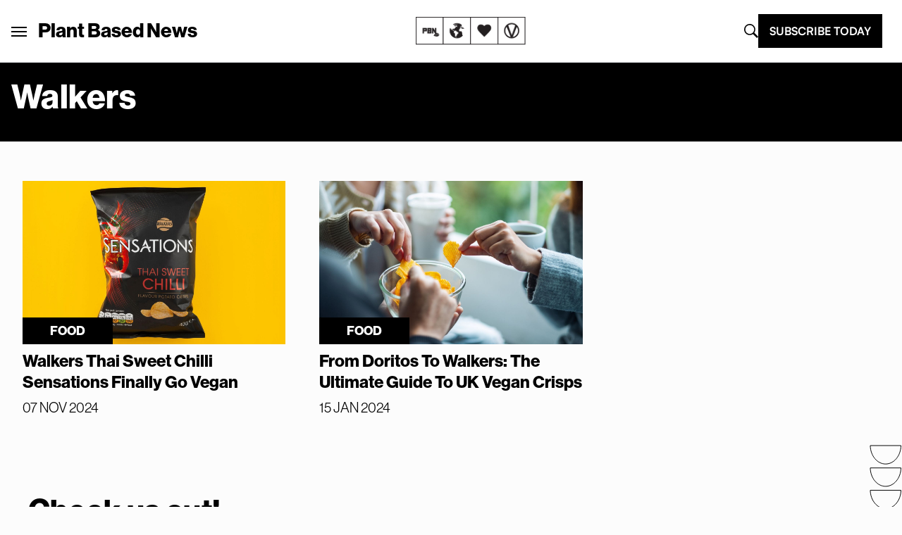

--- FILE ---
content_type: text/html; charset=UTF-8
request_url: https://plantbasednews.org/tag/walkers/
body_size: 24358
content:
<!doctype html>
<html lang="en-GB">

<head>
  <meta charset="utf-8">
  <meta name="viewport" content="width=device-width, initial-scale=1">
  <script type="text/javascript">
    window.baseURL = "https://plantbasednews.org/";
  </script>

      <script type="text/javascript">
      !(function(o, _name) {
        function n() {
          (n.q = n.q || []).push(arguments)
        }
        n.v = 1, o[_name] = o[_name] || n;
        !(function(o, t, n, c) {
          function e(n) {
            (function() {
              try {
                return (localStorage.getItem("v4ac1eiZr0") || "").split(",")[4] > 0
              } catch (o) {}
              return !1
            })() && (n = o[t].pubads()) && n.setTargeting("admiral-engaged", "true")
          }(c = o[t] = o[t] || {}).cmd = c.cmd || [], typeof c.pubads === n ? e() : typeof c.cmd.unshift === n ? c.cmd.unshift(e) : c.cmd.push(e)
        })(window, "googletag", "function");
      })(window, String.fromCharCode(97, 100, 109, 105, 114, 97, 108));
      !(function(t, c, i) {
        i = t.createElement(c), t = t.getElementsByTagName(c)[0], i.async = 1, i.src = "https://stomachscience.com/v2pjxMg9-4SqmJfz4xH3KGzjD9Mb3Kf1jk2qb4gAKwR-mmaHSTaCopQj6", t.parentNode.insertBefore(i, t)
      })(document, "script");
    </script>

    <script async src="https://js.sparkloop.app/team_436772a0d2ee.js" data-sparkloop></script>

    
  

  <script data-cfasync="false" type="text/javascript">
          window.snigelPubConf = {
        "adengine": {
          "activeAdUnits": ["incontent", "sidebar_1", "sidebar_2", "adhesive"]
        }
      }
      </script>
  <script async data-cfasync="false" src="https://cdn.snigelweb.com/adengine/plantbasednews.org/loader.js" type="text/javascript"></script>

  <meta name='robots' content='index, follow, max-image-preview:large, max-snippet:-1, max-video-preview:-1' />
	<style>img:is([sizes="auto" i], [sizes^="auto," i]) { contain-intrinsic-size: 3000px 1500px }</style>
	
	<!-- This site is optimized with the Yoast SEO Premium plugin v20.5 (Yoast SEO v26.1.1) - https://yoast.com/wordpress/plugins/seo/ -->
	<title>walkers Archives - Plant Based News</title>
	<meta name="description" content="Plant Based News is the world&#039;s leading vegan news media, and plant-based health education platform. Vegan Celebrity stories, interviews with the leading vegan and plant-based doctors." />
	<link rel="canonical" href="https://plantbasednews.org/tag/walkers/" />
	<meta property="og:locale" content="en_GB" />
	<meta property="og:type" content="article" />
	<meta property="og:title" content="walkers Archives" />
	<meta property="og:description" content="Plant Based News is the world&#039;s leading vegan news media, and plant-based health education platform. Vegan Celebrity stories, interviews with the leading vegan and plant-based doctors." />
	<meta property="og:url" content="https://plantbasednews.org/tag/walkers/" />
	<meta property="og:site_name" content="Plant Based News" />
	<meta property="og:image" content="https://plantbasednews.org/app/uploads/2020/10/OCT20-PlantBasedNews-SocialSharing.png" />
	<meta property="og:image:width" content="1200" />
	<meta property="og:image:height" content="628" />
	<meta property="og:image:type" content="image/png" />
	<meta name="twitter:card" content="summary_large_image" />
	<meta name="twitter:site" content="@plantbasednews" />
	<script type="application/ld+json" class="yoast-schema-graph">{"@context":"https://schema.org","@graph":[{"@type":"CollectionPage","@id":"https://plantbasednews.org/tag/walkers/","url":"https://plantbasednews.org/tag/walkers/","name":"walkers Archives - Plant Based News","isPartOf":{"@id":"https://plantbasednews.org/#website"},"primaryImageOfPage":{"@id":"https://plantbasednews.org/tag/walkers/#primaryimage"},"image":{"@id":"https://plantbasednews.org/tag/walkers/#primaryimage"},"thumbnailUrl":"https://plantbasednews.org/app/uploads/2024/11/plant-based-news-sensations-thai-sweet-chilli.jpg","description":"Plant Based News is the world's leading vegan news media, and plant-based health education platform. Vegan Celebrity stories, interviews with the leading vegan and plant-based doctors.","breadcrumb":{"@id":"https://plantbasednews.org/tag/walkers/#breadcrumb"},"inLanguage":"en-GB"},{"@type":"ImageObject","inLanguage":"en-GB","@id":"https://plantbasednews.org/tag/walkers/#primaryimage","url":"https://plantbasednews.org/app/uploads/2024/11/plant-based-news-sensations-thai-sweet-chilli.jpg","contentUrl":"https://plantbasednews.org/app/uploads/2024/11/plant-based-news-sensations-thai-sweet-chilli.jpg","width":1450,"height":900,"caption":"Thai Sweet Chilli Sensations have changed their recipe"},{"@type":"BreadcrumbList","@id":"https://plantbasednews.org/tag/walkers/#breadcrumb","itemListElement":[{"@type":"ListItem","position":1,"name":"Home","item":"https://plantbasednews.org/"},{"@type":"ListItem","position":2,"name":"walkers"}]},{"@type":"WebSite","@id":"https://plantbasednews.org/#website","url":"https://plantbasednews.org/","name":"Plant Based News","description":"Changing the conversation","publisher":{"@id":"https://plantbasednews.org/#organization"},"potentialAction":[{"@type":"SearchAction","target":{"@type":"EntryPoint","urlTemplate":"https://plantbasednews.org/?s={search_term_string}"},"query-input":{"@type":"PropertyValueSpecification","valueRequired":true,"valueName":"search_term_string"}}],"inLanguage":"en-GB"},{"@type":"Organization","@id":"https://plantbasednews.org/#organization","name":"Plant Based News","url":"https://plantbasednews.org/","logo":{"@type":"ImageObject","inLanguage":"en-GB","@id":"https://plantbasednews.org/#/schema/logo/image/","url":"https://plantbasednews.org/app/uploads/2020/11/pbnlogo.png","contentUrl":"https://plantbasednews.org/app/uploads/2020/11/pbnlogo.png","width":512,"height":512,"caption":"Plant Based News"},"image":{"@id":"https://plantbasednews.org/#/schema/logo/image/"},"sameAs":["https://www.facebook.com/plantbasednews","https://x.com/plantbasednews","https://www.instagram.com/plantbasednews","https://www.youtube.com/plantbasednews","https://en.wikipedia.org/wiki/Plant_Based_News"]}]}</script>
	<!-- / Yoast SEO Premium plugin. -->


<link rel='dns-prefetch' href='//www.googletagmanager.com' />
<script id="wpp-js" src="https://plantbasednews.org/app/plugins/wordpress-popular-posts/assets/js/wpp.min.js?ver=7.3.3" data-sampling="1" data-sampling-rate="10" data-api-url="https://plantbasednews.org/wp-json/wordpress-popular-posts" data-post-id="0" data-token="62bb741f4c" data-lang="0" data-debug="0"></script>
<link rel="alternate" type="application/rss+xml" title="Plant Based News &raquo; walkers Tag Feed" href="https://plantbasednews.org/tag/walkers/feed/" />
<script>(()=>{"use strict";const e=[400,500,600,700,800,900],t=e=>`wprm-min-${e}`,n=e=>`wprm-max-${e}`,s=new Set,o="ResizeObserver"in window,r=o?new ResizeObserver((e=>{for(const t of e)c(t.target)})):null,i=.5/(window.devicePixelRatio||1);function c(s){const o=s.getBoundingClientRect().width||0;for(let r=0;r<e.length;r++){const c=e[r],a=o<=c+i;o>c+i?s.classList.add(t(c)):s.classList.remove(t(c)),a?s.classList.add(n(c)):s.classList.remove(n(c))}}function a(e){s.has(e)||(s.add(e),r&&r.observe(e),c(e))}!function(e=document){e.querySelectorAll(".wprm-recipe").forEach(a)}();if(new MutationObserver((e=>{for(const t of e)for(const e of t.addedNodes)e instanceof Element&&(e.matches?.(".wprm-recipe")&&a(e),e.querySelectorAll?.(".wprm-recipe").forEach(a))})).observe(document.documentElement,{childList:!0,subtree:!0}),!o){let e=0;addEventListener("resize",(()=>{e&&cancelAnimationFrame(e),e=requestAnimationFrame((()=>s.forEach(c)))}),{passive:!0})}})();</script><script>
window._wpemojiSettings = {"baseUrl":"https:\/\/s.w.org\/images\/core\/emoji\/16.0.1\/72x72\/","ext":".png","svgUrl":"https:\/\/s.w.org\/images\/core\/emoji\/16.0.1\/svg\/","svgExt":".svg","source":{"concatemoji":"https:\/\/plantbasednews.org\/wp\/wp-includes\/js\/wp-emoji-release.min.js?ver=6.8.3"}};
/*! This file is auto-generated */
!function(s,n){var o,i,e;function c(e){try{var t={supportTests:e,timestamp:(new Date).valueOf()};sessionStorage.setItem(o,JSON.stringify(t))}catch(e){}}function p(e,t,n){e.clearRect(0,0,e.canvas.width,e.canvas.height),e.fillText(t,0,0);var t=new Uint32Array(e.getImageData(0,0,e.canvas.width,e.canvas.height).data),a=(e.clearRect(0,0,e.canvas.width,e.canvas.height),e.fillText(n,0,0),new Uint32Array(e.getImageData(0,0,e.canvas.width,e.canvas.height).data));return t.every(function(e,t){return e===a[t]})}function u(e,t){e.clearRect(0,0,e.canvas.width,e.canvas.height),e.fillText(t,0,0);for(var n=e.getImageData(16,16,1,1),a=0;a<n.data.length;a++)if(0!==n.data[a])return!1;return!0}function f(e,t,n,a){switch(t){case"flag":return n(e,"\ud83c\udff3\ufe0f\u200d\u26a7\ufe0f","\ud83c\udff3\ufe0f\u200b\u26a7\ufe0f")?!1:!n(e,"\ud83c\udde8\ud83c\uddf6","\ud83c\udde8\u200b\ud83c\uddf6")&&!n(e,"\ud83c\udff4\udb40\udc67\udb40\udc62\udb40\udc65\udb40\udc6e\udb40\udc67\udb40\udc7f","\ud83c\udff4\u200b\udb40\udc67\u200b\udb40\udc62\u200b\udb40\udc65\u200b\udb40\udc6e\u200b\udb40\udc67\u200b\udb40\udc7f");case"emoji":return!a(e,"\ud83e\udedf")}return!1}function g(e,t,n,a){var r="undefined"!=typeof WorkerGlobalScope&&self instanceof WorkerGlobalScope?new OffscreenCanvas(300,150):s.createElement("canvas"),o=r.getContext("2d",{willReadFrequently:!0}),i=(o.textBaseline="top",o.font="600 32px Arial",{});return e.forEach(function(e){i[e]=t(o,e,n,a)}),i}function t(e){var t=s.createElement("script");t.src=e,t.defer=!0,s.head.appendChild(t)}"undefined"!=typeof Promise&&(o="wpEmojiSettingsSupports",i=["flag","emoji"],n.supports={everything:!0,everythingExceptFlag:!0},e=new Promise(function(e){s.addEventListener("DOMContentLoaded",e,{once:!0})}),new Promise(function(t){var n=function(){try{var e=JSON.parse(sessionStorage.getItem(o));if("object"==typeof e&&"number"==typeof e.timestamp&&(new Date).valueOf()<e.timestamp+604800&&"object"==typeof e.supportTests)return e.supportTests}catch(e){}return null}();if(!n){if("undefined"!=typeof Worker&&"undefined"!=typeof OffscreenCanvas&&"undefined"!=typeof URL&&URL.createObjectURL&&"undefined"!=typeof Blob)try{var e="postMessage("+g.toString()+"("+[JSON.stringify(i),f.toString(),p.toString(),u.toString()].join(",")+"));",a=new Blob([e],{type:"text/javascript"}),r=new Worker(URL.createObjectURL(a),{name:"wpTestEmojiSupports"});return void(r.onmessage=function(e){c(n=e.data),r.terminate(),t(n)})}catch(e){}c(n=g(i,f,p,u))}t(n)}).then(function(e){for(var t in e)n.supports[t]=e[t],n.supports.everything=n.supports.everything&&n.supports[t],"flag"!==t&&(n.supports.everythingExceptFlag=n.supports.everythingExceptFlag&&n.supports[t]);n.supports.everythingExceptFlag=n.supports.everythingExceptFlag&&!n.supports.flag,n.DOMReady=!1,n.readyCallback=function(){n.DOMReady=!0}}).then(function(){return e}).then(function(){var e;n.supports.everything||(n.readyCallback(),(e=n.source||{}).concatemoji?t(e.concatemoji):e.wpemoji&&e.twemoji&&(t(e.twemoji),t(e.wpemoji)))}))}((window,document),window._wpemojiSettings);
</script>
<style id='wp-emoji-styles-inline-css'>

	img.wp-smiley, img.emoji {
		display: inline !important;
		border: none !important;
		box-shadow: none !important;
		height: 1em !important;
		width: 1em !important;
		margin: 0 0.07em !important;
		vertical-align: -0.1em !important;
		background: none !important;
		padding: 0 !important;
	}
</style>
<link rel='stylesheet' id='wp-block-library-css' href='https://plantbasednews.org/wp/wp-includes/css/dist/block-library/style.min.css?ver=6.8.3' media='all' />
<style id='classic-theme-styles-inline-css'>
/*! This file is auto-generated */
.wp-block-button__link{color:#fff;background-color:#32373c;border-radius:9999px;box-shadow:none;text-decoration:none;padding:calc(.667em + 2px) calc(1.333em + 2px);font-size:1.125em}.wp-block-file__button{background:#32373c;color:#fff;text-decoration:none}
</style>
<link rel='stylesheet' id='pbn-blockquote-fe-css' href='https://plantbasednews.org/app/themes/plant-based-news/app/Blocks/pbn-blockquote/build/style-index.css?ver=6.8.3' media='all' />
<style id='global-styles-inline-css'>
:root{--wp--preset--aspect-ratio--square: 1;--wp--preset--aspect-ratio--4-3: 4/3;--wp--preset--aspect-ratio--3-4: 3/4;--wp--preset--aspect-ratio--3-2: 3/2;--wp--preset--aspect-ratio--2-3: 2/3;--wp--preset--aspect-ratio--16-9: 16/9;--wp--preset--aspect-ratio--9-16: 9/16;--wp--preset--color--black: #000000;--wp--preset--color--cyan-bluish-gray: #abb8c3;--wp--preset--color--white: #ffffff;--wp--preset--color--pale-pink: #f78da7;--wp--preset--color--vivid-red: #cf2e2e;--wp--preset--color--luminous-vivid-orange: #ff6900;--wp--preset--color--luminous-vivid-amber: #fcb900;--wp--preset--color--light-green-cyan: #7bdcb5;--wp--preset--color--vivid-green-cyan: #00d084;--wp--preset--color--pale-cyan-blue: #8ed1fc;--wp--preset--color--vivid-cyan-blue: #0693e3;--wp--preset--color--vivid-purple: #9b51e0;--wp--preset--gradient--vivid-cyan-blue-to-vivid-purple: linear-gradient(135deg,rgba(6,147,227,1) 0%,rgb(155,81,224) 100%);--wp--preset--gradient--light-green-cyan-to-vivid-green-cyan: linear-gradient(135deg,rgb(122,220,180) 0%,rgb(0,208,130) 100%);--wp--preset--gradient--luminous-vivid-amber-to-luminous-vivid-orange: linear-gradient(135deg,rgba(252,185,0,1) 0%,rgba(255,105,0,1) 100%);--wp--preset--gradient--luminous-vivid-orange-to-vivid-red: linear-gradient(135deg,rgba(255,105,0,1) 0%,rgb(207,46,46) 100%);--wp--preset--gradient--very-light-gray-to-cyan-bluish-gray: linear-gradient(135deg,rgb(238,238,238) 0%,rgb(169,184,195) 100%);--wp--preset--gradient--cool-to-warm-spectrum: linear-gradient(135deg,rgb(74,234,220) 0%,rgb(151,120,209) 20%,rgb(207,42,186) 40%,rgb(238,44,130) 60%,rgb(251,105,98) 80%,rgb(254,248,76) 100%);--wp--preset--gradient--blush-light-purple: linear-gradient(135deg,rgb(255,206,236) 0%,rgb(152,150,240) 100%);--wp--preset--gradient--blush-bordeaux: linear-gradient(135deg,rgb(254,205,165) 0%,rgb(254,45,45) 50%,rgb(107,0,62) 100%);--wp--preset--gradient--luminous-dusk: linear-gradient(135deg,rgb(255,203,112) 0%,rgb(199,81,192) 50%,rgb(65,88,208) 100%);--wp--preset--gradient--pale-ocean: linear-gradient(135deg,rgb(255,245,203) 0%,rgb(182,227,212) 50%,rgb(51,167,181) 100%);--wp--preset--gradient--electric-grass: linear-gradient(135deg,rgb(202,248,128) 0%,rgb(113,206,126) 100%);--wp--preset--gradient--midnight: linear-gradient(135deg,rgb(2,3,129) 0%,rgb(40,116,252) 100%);--wp--preset--font-size--small: 13px;--wp--preset--font-size--medium: 20px;--wp--preset--font-size--large: 36px;--wp--preset--font-size--x-large: 42px;--wp--preset--spacing--20: 0.44rem;--wp--preset--spacing--30: 0.67rem;--wp--preset--spacing--40: 1rem;--wp--preset--spacing--50: 1.5rem;--wp--preset--spacing--60: 2.25rem;--wp--preset--spacing--70: 3.38rem;--wp--preset--spacing--80: 5.06rem;--wp--preset--shadow--natural: 6px 6px 9px rgba(0, 0, 0, 0.2);--wp--preset--shadow--deep: 12px 12px 50px rgba(0, 0, 0, 0.4);--wp--preset--shadow--sharp: 6px 6px 0px rgba(0, 0, 0, 0.2);--wp--preset--shadow--outlined: 6px 6px 0px -3px rgba(255, 255, 255, 1), 6px 6px rgba(0, 0, 0, 1);--wp--preset--shadow--crisp: 6px 6px 0px rgba(0, 0, 0, 1);}:where(.is-layout-flex){gap: 0.5em;}:where(.is-layout-grid){gap: 0.5em;}body .is-layout-flex{display: flex;}.is-layout-flex{flex-wrap: wrap;align-items: center;}.is-layout-flex > :is(*, div){margin: 0;}body .is-layout-grid{display: grid;}.is-layout-grid > :is(*, div){margin: 0;}:where(.wp-block-columns.is-layout-flex){gap: 2em;}:where(.wp-block-columns.is-layout-grid){gap: 2em;}:where(.wp-block-post-template.is-layout-flex){gap: 1.25em;}:where(.wp-block-post-template.is-layout-grid){gap: 1.25em;}.has-black-color{color: var(--wp--preset--color--black) !important;}.has-cyan-bluish-gray-color{color: var(--wp--preset--color--cyan-bluish-gray) !important;}.has-white-color{color: var(--wp--preset--color--white) !important;}.has-pale-pink-color{color: var(--wp--preset--color--pale-pink) !important;}.has-vivid-red-color{color: var(--wp--preset--color--vivid-red) !important;}.has-luminous-vivid-orange-color{color: var(--wp--preset--color--luminous-vivid-orange) !important;}.has-luminous-vivid-amber-color{color: var(--wp--preset--color--luminous-vivid-amber) !important;}.has-light-green-cyan-color{color: var(--wp--preset--color--light-green-cyan) !important;}.has-vivid-green-cyan-color{color: var(--wp--preset--color--vivid-green-cyan) !important;}.has-pale-cyan-blue-color{color: var(--wp--preset--color--pale-cyan-blue) !important;}.has-vivid-cyan-blue-color{color: var(--wp--preset--color--vivid-cyan-blue) !important;}.has-vivid-purple-color{color: var(--wp--preset--color--vivid-purple) !important;}.has-black-background-color{background-color: var(--wp--preset--color--black) !important;}.has-cyan-bluish-gray-background-color{background-color: var(--wp--preset--color--cyan-bluish-gray) !important;}.has-white-background-color{background-color: var(--wp--preset--color--white) !important;}.has-pale-pink-background-color{background-color: var(--wp--preset--color--pale-pink) !important;}.has-vivid-red-background-color{background-color: var(--wp--preset--color--vivid-red) !important;}.has-luminous-vivid-orange-background-color{background-color: var(--wp--preset--color--luminous-vivid-orange) !important;}.has-luminous-vivid-amber-background-color{background-color: var(--wp--preset--color--luminous-vivid-amber) !important;}.has-light-green-cyan-background-color{background-color: var(--wp--preset--color--light-green-cyan) !important;}.has-vivid-green-cyan-background-color{background-color: var(--wp--preset--color--vivid-green-cyan) !important;}.has-pale-cyan-blue-background-color{background-color: var(--wp--preset--color--pale-cyan-blue) !important;}.has-vivid-cyan-blue-background-color{background-color: var(--wp--preset--color--vivid-cyan-blue) !important;}.has-vivid-purple-background-color{background-color: var(--wp--preset--color--vivid-purple) !important;}.has-black-border-color{border-color: var(--wp--preset--color--black) !important;}.has-cyan-bluish-gray-border-color{border-color: var(--wp--preset--color--cyan-bluish-gray) !important;}.has-white-border-color{border-color: var(--wp--preset--color--white) !important;}.has-pale-pink-border-color{border-color: var(--wp--preset--color--pale-pink) !important;}.has-vivid-red-border-color{border-color: var(--wp--preset--color--vivid-red) !important;}.has-luminous-vivid-orange-border-color{border-color: var(--wp--preset--color--luminous-vivid-orange) !important;}.has-luminous-vivid-amber-border-color{border-color: var(--wp--preset--color--luminous-vivid-amber) !important;}.has-light-green-cyan-border-color{border-color: var(--wp--preset--color--light-green-cyan) !important;}.has-vivid-green-cyan-border-color{border-color: var(--wp--preset--color--vivid-green-cyan) !important;}.has-pale-cyan-blue-border-color{border-color: var(--wp--preset--color--pale-cyan-blue) !important;}.has-vivid-cyan-blue-border-color{border-color: var(--wp--preset--color--vivid-cyan-blue) !important;}.has-vivid-purple-border-color{border-color: var(--wp--preset--color--vivid-purple) !important;}.has-vivid-cyan-blue-to-vivid-purple-gradient-background{background: var(--wp--preset--gradient--vivid-cyan-blue-to-vivid-purple) !important;}.has-light-green-cyan-to-vivid-green-cyan-gradient-background{background: var(--wp--preset--gradient--light-green-cyan-to-vivid-green-cyan) !important;}.has-luminous-vivid-amber-to-luminous-vivid-orange-gradient-background{background: var(--wp--preset--gradient--luminous-vivid-amber-to-luminous-vivid-orange) !important;}.has-luminous-vivid-orange-to-vivid-red-gradient-background{background: var(--wp--preset--gradient--luminous-vivid-orange-to-vivid-red) !important;}.has-very-light-gray-to-cyan-bluish-gray-gradient-background{background: var(--wp--preset--gradient--very-light-gray-to-cyan-bluish-gray) !important;}.has-cool-to-warm-spectrum-gradient-background{background: var(--wp--preset--gradient--cool-to-warm-spectrum) !important;}.has-blush-light-purple-gradient-background{background: var(--wp--preset--gradient--blush-light-purple) !important;}.has-blush-bordeaux-gradient-background{background: var(--wp--preset--gradient--blush-bordeaux) !important;}.has-luminous-dusk-gradient-background{background: var(--wp--preset--gradient--luminous-dusk) !important;}.has-pale-ocean-gradient-background{background: var(--wp--preset--gradient--pale-ocean) !important;}.has-electric-grass-gradient-background{background: var(--wp--preset--gradient--electric-grass) !important;}.has-midnight-gradient-background{background: var(--wp--preset--gradient--midnight) !important;}.has-small-font-size{font-size: var(--wp--preset--font-size--small) !important;}.has-medium-font-size{font-size: var(--wp--preset--font-size--medium) !important;}.has-large-font-size{font-size: var(--wp--preset--font-size--large) !important;}.has-x-large-font-size{font-size: var(--wp--preset--font-size--x-large) !important;}
:where(.wp-block-post-template.is-layout-flex){gap: 1.25em;}:where(.wp-block-post-template.is-layout-grid){gap: 1.25em;}
:where(.wp-block-columns.is-layout-flex){gap: 2em;}:where(.wp-block-columns.is-layout-grid){gap: 2em;}
:root :where(.wp-block-pullquote){font-size: 1.5em;line-height: 1.6;}
</style>
<link rel='stylesheet' id='media-credit-css' href='https://plantbasednews.org/app/plugins/media-credit/public/css/media-credit.min.css?ver=4.3.0' media='all' />
<link rel='stylesheet' id='wordpress-popular-posts-css-css' href='https://plantbasednews.org/app/plugins/wordpress-popular-posts/assets/css/wpp.css?ver=7.3.3' media='all' />
<link rel='stylesheet' id='app/0-css' href='https://plantbasednews.org/app/themes/plant-based-news/public/app.9c664d.css' media='all' />

<!-- Google tag (gtag.js) snippet added by Site Kit -->
<!-- Google Analytics snippet added by Site Kit -->
<script src="https://www.googletagmanager.com/gtag/js?id=GT-K8HJDGM" id="google_gtagjs-js" async></script>
<script id="google_gtagjs-js-after">
window.dataLayer = window.dataLayer || [];function gtag(){dataLayer.push(arguments);}
gtag("set","linker",{"domains":["plantbasednews.org"]});
gtag("js", new Date());
gtag("set", "developer_id.dZTNiMT", true);
gtag("config", "GT-K8HJDGM");
</script>
<link rel="https://api.w.org/" href="https://plantbasednews.org/wp-json/" /><link rel="alternate" title="JSON" type="application/json" href="https://plantbasednews.org/wp-json/wp/v2/tags/25199" /><link rel="EditURI" type="application/rsd+xml" title="RSD" href="https://plantbasednews.org/wp/xmlrpc.php?rsd" />
<meta name="generator" content="WordPress 6.8.3" />
<meta name="generator" content="Site Kit by Google 1.163.0" /><style type="text/css"> .tippy-box[data-theme~="wprm"] { background-color: #333333; color: #FFFFFF; } .tippy-box[data-theme~="wprm"][data-placement^="top"] > .tippy-arrow::before { border-top-color: #333333; } .tippy-box[data-theme~="wprm"][data-placement^="bottom"] > .tippy-arrow::before { border-bottom-color: #333333; } .tippy-box[data-theme~="wprm"][data-placement^="left"] > .tippy-arrow::before { border-left-color: #333333; } .tippy-box[data-theme~="wprm"][data-placement^="right"] > .tippy-arrow::before { border-right-color: #333333; } .tippy-box[data-theme~="wprm"] a { color: #FFFFFF; } .wprm-comment-rating svg { width: 16px !important; height: 16px !important; } img.wprm-comment-rating { width: 80px !important; height: 16px !important; } body { --comment-rating-star-color: #343434; } body { --wprm-popup-font-size: 16px; } body { --wprm-popup-background: #ffffff; } body { --wprm-popup-title: #000000; } body { --wprm-popup-content: #444444; } body { --wprm-popup-button-background: #444444; } body { --wprm-popup-button-text: #ffffff; }</style><style type="text/css">.wprm-glossary-term {color: #5A822B;text-decoration: underline;cursor: help;}</style>            <style id="wpp-loading-animation-styles">@-webkit-keyframes bgslide{from{background-position-x:0}to{background-position-x:-200%}}@keyframes bgslide{from{background-position-x:0}to{background-position-x:-200%}}.wpp-widget-block-placeholder,.wpp-shortcode-placeholder{margin:0 auto;width:60px;height:3px;background:#dd3737;background:linear-gradient(90deg,#dd3737 0%,#571313 10%,#dd3737 100%);background-size:200% auto;border-radius:3px;-webkit-animation:bgslide 1s infinite linear;animation:bgslide 1s infinite linear}</style>
            
<!-- Google Tag Manager snippet added by Site Kit -->
<script>
			( function( w, d, s, l, i ) {
				w[l] = w[l] || [];
				w[l].push( {'gtm.start': new Date().getTime(), event: 'gtm.js'} );
				var f = d.getElementsByTagName( s )[0],
					j = d.createElement( s ), dl = l != 'dataLayer' ? '&l=' + l : '';
				j.async = true;
				j.src = 'https://www.googletagmanager.com/gtm.js?id=' + i + dl;
				f.parentNode.insertBefore( j, f );
			} )( window, document, 'script', 'dataLayer', 'GTM-NKVZBWJ' );
			
</script>

<!-- End Google Tag Manager snippet added by Site Kit -->
<link rel="icon" href="https://plantbasednews.org/app/uploads/2020/10/cropped-pbnlogo-150x150.png" sizes="32x32" />
<link rel="icon" href="https://plantbasednews.org/app/uploads/2020/10/cropped-pbnlogo-300x300.png" sizes="192x192" />
<link rel="apple-touch-icon" href="https://plantbasednews.org/app/uploads/2020/10/cropped-pbnlogo-300x300.png" />
<meta name="msapplication-TileImage" content="https://plantbasednews.org/app/uploads/2020/10/cropped-pbnlogo-300x300.png" />
		<style id="wp-custom-css">
			.footer-widget-group {
	padding-left: 15%;
}		</style>
		<script data-cfasync="false" nonce="e0026630-339a-4c43-927d-b7754ae327ef">try{(function(w,d){!function(j,k,l,m){if(j.zaraz)console.error("zaraz is loaded twice");else{j[l]=j[l]||{};j[l].executed=[];j.zaraz={deferred:[],listeners:[]};j.zaraz._v="5874";j.zaraz._n="e0026630-339a-4c43-927d-b7754ae327ef";j.zaraz.q=[];j.zaraz._f=function(n){return async function(){var o=Array.prototype.slice.call(arguments);j.zaraz.q.push({m:n,a:o})}};for(const p of["track","set","debug"])j.zaraz[p]=j.zaraz._f(p);j.zaraz.init=()=>{var q=k.getElementsByTagName(m)[0],r=k.createElement(m),s=k.getElementsByTagName("title")[0];s&&(j[l].t=k.getElementsByTagName("title")[0].text);j[l].x=Math.random();j[l].w=j.screen.width;j[l].h=j.screen.height;j[l].j=j.innerHeight;j[l].e=j.innerWidth;j[l].l=j.location.href;j[l].r=k.referrer;j[l].k=j.screen.colorDepth;j[l].n=k.characterSet;j[l].o=(new Date).getTimezoneOffset();if(j.dataLayer)for(const t of Object.entries(Object.entries(dataLayer).reduce((u,v)=>({...u[1],...v[1]}),{})))zaraz.set(t[0],t[1],{scope:"page"});j[l].q=[];for(;j.zaraz.q.length;){const w=j.zaraz.q.shift();j[l].q.push(w)}r.defer=!0;for(const x of[localStorage,sessionStorage])Object.keys(x||{}).filter(z=>z.startsWith("_zaraz_")).forEach(y=>{try{j[l]["z_"+y.slice(7)]=JSON.parse(x.getItem(y))}catch{j[l]["z_"+y.slice(7)]=x.getItem(y)}});r.referrerPolicy="origin";r.src="/cdn-cgi/zaraz/s.js?z="+btoa(encodeURIComponent(JSON.stringify(j[l])));q.parentNode.insertBefore(r,q)};["complete","interactive"].includes(k.readyState)?zaraz.init():j.addEventListener("DOMContentLoaded",zaraz.init)}}(w,d,"zarazData","script");window.zaraz._p=async d$=>new Promise(ea=>{if(d$){d$.e&&d$.e.forEach(eb=>{try{const ec=d.querySelector("script[nonce]"),ed=ec?.nonce||ec?.getAttribute("nonce"),ee=d.createElement("script");ed&&(ee.nonce=ed);ee.innerHTML=eb;ee.onload=()=>{d.head.removeChild(ee)};d.head.appendChild(ee)}catch(ef){console.error(`Error executing script: ${eb}\n`,ef)}});Promise.allSettled((d$.f||[]).map(eg=>fetch(eg[0],eg[1])))}ea()});zaraz._p({"e":["(function(w,d){})(window,document)"]});})(window,document)}catch(e){throw fetch("/cdn-cgi/zaraz/t"),e;};</script></head>

<body class="archive tag tag-walkers tag-25199 wp-embed-responsive wp-theme-plant-based-news" style="--tw-bg-opacity:.10; overflow: visible">

  		<!-- Google Tag Manager (noscript) snippet added by Site Kit -->
		<noscript>
			<iframe src="https://www.googletagmanager.com/ns.html?id=GTM-NKVZBWJ" height="0" width="0" style="display:none;visibility:hidden"></iframe>
		</noscript>
		<!-- End Google Tag Manager (noscript) snippet added by Site Kit -->
		  
  <div id="app" >
    <div class="relative overflow-hidden">
  <div data-class="s-header__wrapper" class="w-full bg-white border-b-new-gray border-b 2xl:p-[0.55rem] sticky top-0 z-50">
    <nav class="px-4 2xl:px-0 1 container mx-auto py-5 flex justify-between items-center"
        data-class="s-header">

        <div id="app-menu" class=" text-[22px] flex items-center gap-4 lg:gap-8 tk-neue-haas-grotesk-display lg:-ml-4 relative"
            data-class="s-header__brand-menu" siteName="Plant Based News" images='{"main":"https:\/\/plantbasednews.org\/app\/themes\/plant-based-news\/public\/images\/homepage-card.png","arrow_left":"https:\/\/plantbasednews.org\/app\/themes\/plant-based-news\/public\/images\/icons\/iconography\/arrow-left.svg","close":"https:\/\/plantbasednews.org\/app\/themes\/plant-based-news\/public\/images\/icons\/close.svg","telegram":"https:\/\/plantbasednews.org\/app\/themes\/plant-based-news\/public\/images\/icons\/social\/telegram.svg","instagram":"https:\/\/plantbasednews.org\/app\/themes\/plant-based-news\/public\/images\/icons\/social\/instagram.svg","youtube":"https:\/\/plantbasednews.org\/app\/themes\/plant-based-news\/public\/images\/icons\/social\/youtube.svg","twitter":"https:\/\/plantbasednews.org\/app\/themes\/plant-based-news\/public\/images\/icons\/social\/x-twitter.svg","facebook":"https:\/\/plantbasednews.org\/app\/themes\/plant-based-news\/public\/images\/icons\/social\/facebook.svg","pinterest":"https:\/\/plantbasednews.org\/app\/themes\/plant-based-news\/public\/images\/icons\/social\/pinterest.svg","soundcloud":"https:\/\/plantbasednews.org\/app\/themes\/plant-based-news\/public\/images\/icons\/social\/soundcloud.svg"}'>
            <div>
                <button
                    class="menu__open-button font-body uppercase text-base lg:text-[22px] tk-neue-haas-grotesk-display px-[1px] py-[5px] lg:px-4 lg:py-2"
                    aria-label="Plant Based News">
                    <div class="open-button">
                        <div class="w-[22px] bg-black h-[2px] mb-[4px] block"></div>
                        <div class="w-[22px] bg-black h-[2px] mb-[4px] block"></div>
                        <div class="w-[22px] bg-black h-[2px] block"></div>
                    </div>
                    <div class="close-button flex hidden">
                        <svg xmlns="http://www.w3.org/2000/svg" viewBox="0 0 384 512" width="22" height="14">
                            <path
                                d="M376.6 427.5c11.31 13.58 9.484 33.75-4.094 45.06c-5.984 4.984-13.25 7.422-20.47 7.422c-9.172 0-18.27-3.922-24.59-11.52L192 305.1l-135.4 162.5c-6.328 7.594-15.42 11.52-24.59 11.52c-7.219 0-14.48-2.438-20.47-7.422c-13.58-11.31-15.41-31.48-4.094-45.06l142.9-171.5L7.422 84.5C-3.891 70.92-2.063 50.75 11.52 39.44c13.56-11.34 33.73-9.516 45.06 4.094L192 206l135.4-162.5c11.3-13.58 31.48-15.42 45.06-4.094c13.58 11.31 15.41 31.48 4.094 45.06l-142.9 171.5L376.6 427.5z" />
                        </svg>
                    </div>
                </button>
            </div>
            <div class="flex flex-col items-center gap-2 lg:gap-0">
                                    <a class="leading-5" href="/">
                        <span class="tk-neue-haas-grotesk-display font-bold text-sm lg:text-[1.75rem]">
                            Plant Based News
                        </span>
                    </a>
                                <a href="https://plantbasednews.org/" aria-label="Plant Based News" role="link" data-class="has-logo"
                    class="bg-image w-16 h-4 block transition-all duration-500 lg:hidden">
                    <img class="w-full h-full object-contain" src="https://plantbasednews.org/app/uploads/2023/11/pbn_logo_outline_black.png" alt="">
                </a>
            </div>

            <div class="pbn-menu-modal fixed max-md:inset-0 md:absolute z-50 bg-white md:top-full p-2 px-4 md:p-2 md:mt-5 lg:mt-7 lg:p-4 overflow-y-auto border border-black hidden md:w-[32rem] max-w-lg" role="dialog" aria-modal="true">
    <div class="flex justify-center text-center">
        <div class="container mx-auto relative bg-white py-4 overflow-hidden transform transition-all tk-neue-haas-grotesk-display lg:py-0">
            <div class="flex items-center flex-wrap gap-4 md:flex-nowrap justify-between">
                <button class="menu-modal__close-button w-9 h-9 flex items-center justify-center hover:bg-gray-100 hover:bg-opacity-90 transition duration-200 -ml-2" tabindex="0">
                    <svg xmlns="http://www.w3.org/2000/svg" viewBox="0 0 384 512" width="16" height="16">
  <path d="M376.6 427.5c11.31 13.58 9.484 33.75-4.094 45.06c-5.984 4.984-13.25 7.422-20.47 7.422c-9.172 0-18.27-3.922-24.59-11.52L192 305.1l-135.4 162.5c-6.328 7.594-15.42 11.52-24.59 11.52c-7.219 0-14.48-2.438-20.47-7.422c-13.58-11.31-15.41-31.48-4.094-45.06l142.9-171.5L7.422 84.5C-3.891 70.92-2.063 50.75 11.52 39.44c13.56-11.34 33.73-9.516 45.06 4.094L192 206l135.4-162.5c11.3-13.58 31.48-15.42 45.06-4.094c13.58 11.31 15.41 31.48 4.094 45.06l-142.9 171.5L376.6 427.5z"/>
</svg>                </button>
                <div class="inline-flex flex-wrap">
  <a href="https://t.me/plantbasednews"
   target="_blank"
   style="background-color: var(--light-red)"
   class="items-center inline-flex justify-center hover:opacity-80 w-[38px] h-[38px]"
>
  <img
    class=""
    src="https://plantbasednews.org/app/themes/plant-based-news/public/images/icons/social/telegram.svg"
    alt="social/telegram"
    loading="lazy"
      />
</a>
  <a href="https://www.instagram.com/plantbasednews/"
   target="_blank"
   style="background-color: var(--red)"
   class="items-center inline-flex justify-center hover:opacity-80 w-[38px] h-[38px]"
>
  <img
    class=""
    src="https://plantbasednews.org/app/themes/plant-based-news/public/images/icons/social/instagram.svg"
    alt="social/instagram"
    loading="lazy"
      />
</a>
  <a href="https://www.youtube.com/plantbasednews"
   target="_blank"
   style="background-color: var(--recipe-orange)"
   class="items-center inline-flex justify-center hover:opacity-80 w-[38px] h-[38px]"
>
  <img
    class=""
    src="https://plantbasednews.org/app/themes/plant-based-news/public/images/icons/social/youtube.svg"
    alt="social/youtube"
    loading="lazy"
      />
</a>
  <a href="https://twitter.com/plantbasednews"
   target="_blank"
   style="background-color: var(--culture-mustard)"
   class="items-center inline-flex justify-center hover:opacity-80 w-[38px] h-[38px]"
>
  <img
    class="w-[18px]"
    src="https://plantbasednews.org/app/themes/plant-based-news/public/images/icons/social/x-twitter.svg"
    alt="social/x-twitter"
    loading="lazy"
      />
</a>
  <a href="https://www.facebook.com/plantbasednews"
   target="_blank"
   style="background-color: var(--health-yellow)"
   class="items-center inline-flex justify-center hover:opacity-80 w-[38px] h-[38px]"
>
  <img
    class=""
    src="https://plantbasednews.org/app/themes/plant-based-news/public/images/icons/social/facebook.svg"
    alt="social/facebook"
    loading="lazy"
      />
</a>
  <a href="https://www.pinterest.com/plantbasednews/"
   target="_blank"
   style="background-color: var(--lifestyle-green)"
   class="items-center inline-flex justify-center hover:opacity-80 w-[38px] h-[38px]"
>
  <img
    class=""
    src="https://plantbasednews.org/app/themes/plant-based-news/public/images/icons/social/pinterest.svg"
    alt="social/pinterest"
    loading="lazy"
      />
</a>
  <a href="https://plnt.news/Jtu3"
   target="_blank"
   style="background-color: var(--opinion-green)"
   class="items-center inline-flex justify-center hover:opacity-80 w-[38px] h-[38px]"
>
  <img
    class=""
    src="https://plantbasednews.org/app/themes/plant-based-news/public/images/icons/social/soundcloud.svg"
    alt="social/soundcloud"
    loading="lazy"
      />
</a>
</div>
            </div>            
            <div class="md:hidden flex justify-start mt-9">
                <a href="https://plantbasednews.org/supportus/" class="uppercase underline hover:decoration-other-news transition duration-200">
                    Support Us
                </a>
            </div>            
            <div class="grid grid-cols-12 w-full">
                <div class="col-span-full md:col-span-12">
                    <div class="flex items-center justify-between mt-6 mb-9 md:my-4">
                        <a href="https://plantbasednews.org/all/" class="uppercase underline text-base md:text-lg hover:decoration-other-news transition duration-200">View All</a>
                        <a href="https://plantbasednews.us13.list-manage.com/subscribe?u=aa498a77b114339a42626ad78&amp;id=5651a57357" class="uppercase underline text-base md:text-lg hover:decoration-other-news transition duration-200" target="_blank">Join Us</a>
                    </div>
                    <ul class="box-border border-t border-gray-900 divide-y divide-gray-900">
                        <!-- Navigation goes here -->
                                                                                    <li id="10620" class="menu-tab">
                                    <a href="https://plantbasednews.org/category/opinion/" class="group flex items-center py-2 w-full uppercase text-lg lg:text-xl text-left">
                                        <span class="menu-tab__name">
                                            Opinion
                                        </span>
                                        <span class="menu-tab__arrow ml-4 lg:ml-10 flex-none border border-black text-base rounded-full p-1 flex items-center justify-center transition duration-200 opacity-0 group-hover:opacity-100 bg-default">
                                            <svg class="w-8 h-8" width="38" height="38" viewBox="0 0 38 38" fill="none" xmlns="http://www.w3.org/2000/svg">
  <path d="M14.6102 29.6272L16.8088 27.4286L9.66711 20.2713L34.8813 20.2713L34.8813 17.1526L9.66711 17.1526L16.8244 9.99533L14.6102 7.79669L3.69491 18.7119L14.6102 29.6272Z" fill="black"/>
</svg>                                        </span>
                                    </a>
                                </li>
                                                            <li id="10624" class="menu-tab">
                                    <a href="https://plantbasednews.org/category/lifestyle/" class="group flex items-center py-2 w-full uppercase text-lg lg:text-xl text-left">
                                        <span class="menu-tab__name">
                                            Lifestyle
                                        </span>
                                        <span class="menu-tab__arrow ml-4 lg:ml-10 flex-none border border-black text-base rounded-full p-1 flex items-center justify-center transition duration-200 opacity-0 group-hover:opacity-100 bg-default">
                                            <svg class="w-8 h-8" width="38" height="38" viewBox="0 0 38 38" fill="none" xmlns="http://www.w3.org/2000/svg">
  <path d="M14.6102 29.6272L16.8088 27.4286L9.66711 20.2713L34.8813 20.2713L34.8813 17.1526L9.66711 17.1526L16.8244 9.99533L14.6102 7.79669L3.69491 18.7119L14.6102 29.6272Z" fill="black"/>
</svg>                                        </span>
                                    </a>
                                </li>
                                                            <li id="16883" class="menu-tab">
                                    <a href="https://plantbasednews.org/category/your-health/" class="group flex items-center py-2 w-full uppercase text-lg lg:text-xl text-left">
                                        <span class="menu-tab__name">
                                            Your Health Hub
                                        </span>
                                        <span class="menu-tab__arrow ml-4 lg:ml-10 flex-none border border-black text-base rounded-full p-1 flex items-center justify-center transition duration-200 opacity-0 group-hover:opacity-100 bg-default">
                                            <svg class="w-8 h-8" width="38" height="38" viewBox="0 0 38 38" fill="none" xmlns="http://www.w3.org/2000/svg">
  <path d="M14.6102 29.6272L16.8088 27.4286L9.66711 20.2713L34.8813 20.2713L34.8813 17.1526L9.66711 17.1526L16.8244 9.99533L14.6102 7.79669L3.69491 18.7119L14.6102 29.6272Z" fill="black"/>
</svg>                                        </span>
                                    </a>
                                </li>
                                                            <li id="10627" class="menu-tab">
                                    <a href="https://plantbasednews.org/category/culture/" class="group flex items-center py-2 w-full uppercase text-lg lg:text-xl text-left">
                                        <span class="menu-tab__name">
                                            Culture
                                        </span>
                                        <span class="menu-tab__arrow ml-4 lg:ml-10 flex-none border border-black text-base rounded-full p-1 flex items-center justify-center transition duration-200 opacity-0 group-hover:opacity-100 bg-default">
                                            <svg class="w-8 h-8" width="38" height="38" viewBox="0 0 38 38" fill="none" xmlns="http://www.w3.org/2000/svg">
  <path d="M14.6102 29.6272L16.8088 27.4286L9.66711 20.2713L34.8813 20.2713L34.8813 17.1526L9.66711 17.1526L16.8244 9.99533L14.6102 7.79669L3.69491 18.7119L14.6102 29.6272Z" fill="black"/>
</svg>                                        </span>
                                    </a>
                                </li>
                                                            <li id="10677" class="menu-tab">
                                    <a href="https://plantbasednews.org/category/veganrecipes/" class="group flex items-center py-2 w-full uppercase text-lg lg:text-xl text-left">
                                        <span class="menu-tab__name">
                                            Vegan Recipes
                                        </span>
                                        <span class="menu-tab__arrow ml-4 lg:ml-10 flex-none border border-black text-base rounded-full p-1 flex items-center justify-center transition duration-200 opacity-0 group-hover:opacity-100 bg-default">
                                            <svg class="w-8 h-8" width="38" height="38" viewBox="0 0 38 38" fill="none" xmlns="http://www.w3.org/2000/svg">
  <path d="M14.6102 29.6272L16.8088 27.4286L9.66711 20.2713L34.8813 20.2713L34.8813 17.1526L9.66711 17.1526L16.8244 9.99533L14.6102 7.79669L3.69491 18.7119L14.6102 29.6272Z" fill="black"/>
</svg>                                        </span>
                                    </a>
                                </li>
                                                            <li id="10622" class="menu-tab">
                                    <a href="https://plantbasednews.org/category/news/" class="group flex items-center py-2 w-full uppercase text-lg lg:text-xl text-left">
                                        <span class="menu-tab__name">
                                            Other News
                                        </span>
                                        <span class="menu-tab__arrow ml-4 lg:ml-10 flex-none border border-black text-base rounded-full p-1 flex items-center justify-center transition duration-200 opacity-0 group-hover:opacity-100 bg-default">
                                            <svg class="w-8 h-8" width="38" height="38" viewBox="0 0 38 38" fill="none" xmlns="http://www.w3.org/2000/svg">
  <path d="M14.6102 29.6272L16.8088 27.4286L9.66711 20.2713L34.8813 20.2713L34.8813 17.1526L9.66711 17.1526L16.8244 9.99533L14.6102 7.79669L3.69491 18.7119L14.6102 29.6272Z" fill="black"/>
</svg>                                        </span>
                                    </a>
                                </li>
                                                            <li id="24368" class="menu-tab">
                                    <a href="https://plantbasednews.org/category/animals/" class="group flex items-center py-2 w-full uppercase text-lg lg:text-xl text-left">
                                        <span class="menu-tab__name">
                                            Animals
                                        </span>
                                        <span class="menu-tab__arrow ml-4 lg:ml-10 flex-none border border-black text-base rounded-full p-1 flex items-center justify-center transition duration-200 opacity-0 group-hover:opacity-100 bg-default">
                                            <svg class="w-8 h-8" width="38" height="38" viewBox="0 0 38 38" fill="none" xmlns="http://www.w3.org/2000/svg">
  <path d="M14.6102 29.6272L16.8088 27.4286L9.66711 20.2713L34.8813 20.2713L34.8813 17.1526L9.66711 17.1526L16.8244 9.99533L14.6102 7.79669L3.69491 18.7119L14.6102 29.6272Z" fill="black"/>
</svg>                                        </span>
                                    </a>
                                </li>
                                                                                                    </ul>
                    <div class="md:border-t md:border-b border-black flex flex-col space-x-0 space-y-8 md:space-y-0 lg:py-0 divide-x-0 mt-12 md:mt-0">
                                                                                                                        <div class="flex flex-col items-start space-x-0 w-full md:py-2 md:border-b border-black">
                                        <span class="w-full lg:w-auto text-left flex-none font-medium uppercase py-2 md:text-lg lg:py-0 border-b md:border-b-0 border-black">
                                            Find Us 
                                        </span>
                                        <ul class="w-full flex-grow-0 flex flex-wrap my-2 md:my-0 md:gap-3 md:flex-none">
                                                                            
                                                <li class="w-1/2 md:w-auto flex-none py-2 text-left md:text-center font-sans hover:underline cursor-pointer text-sm whitespace-nowrap">
                                                    <a href="https://plantbasednews.org/all/" target="_blank"> All News Page</a>
                                                </li>
                                                                            
                                                <li class="w-1/2 md:w-auto flex-none py-2 text-left md:text-center font-sans hover:underline cursor-pointer text-sm whitespace-nowrap">
                                                    <a href="https://podcasts.apple.com/us/podcast/the-plant-based-news-podcast/id1255981965" target="_blank"> Podcast</a>
                                                </li>
                                                                            
                                                <li class="w-1/2 md:w-auto flex-none py-2 text-left md:text-center font-sans hover:underline cursor-pointer text-sm whitespace-nowrap">
                                                    <a href="https://www.youtube.com/plantbasednews" target="_blank"> Watch</a>
                                                </li>
                                                                                    </ul>
                                    </div>
                                                                                                                                <div class="flex flex-col items-start space-x-0 w-full md:pl-0 md:py-2">
                                        <span class="w-full md:w-auto text-left flex-none font-medium uppercase py-2 md:text-lg md:py-0 border-b md:border-b-0 border-black">
                                            More
                                        </span>
                                        <ul class="w-full flex-grow-0 flex flex-wrap my-2 md:my-0 md:gap-x-3 md:gap-y-0 md:flex-none">
                                                                                            <li class="w-1/2 md:w-auto flex-none py-2 text-left md:text-center font-sans hover:underline cursor-pointer text-sm whitespace-nowrap">
                                                    <a href="https://plantbasednews.org/about-us/" target="_blank">About Us</a>
                                                </li>
                                                                                            <li class="w-1/2 md:w-auto flex-none py-2 text-left md:text-center font-sans hover:underline cursor-pointer text-sm whitespace-nowrap">
                                                    <a href="https://www.pbndigital.agency" target="_blank">Advertise</a>
                                                </li>
                                                                                            <li class="w-1/2 md:w-auto flex-none py-2 text-left md:text-center font-sans hover:underline cursor-pointer text-sm whitespace-nowrap">
                                                    <a href="https://plantbasednews.org/jobs/" target="_blank">Jobs</a>
                                                </li>
                                                                                            <li class="w-1/2 md:w-auto flex-none py-2 text-left md:text-center font-sans hover:underline cursor-pointer text-sm whitespace-nowrap">
                                                    <a href="https://t.me/plantbasednews" target="_blank">Community</a>
                                                </li>
                                                                                            <li class="w-1/2 md:w-auto flex-none py-2 text-left md:text-center font-sans hover:underline cursor-pointer text-sm whitespace-nowrap">
                                                    <a href="https://plantbasednews.org/supportus/" target="_blank">Support Us</a>
                                                </li>
                                                                                            <li class="w-1/2 md:w-auto flex-none py-2 text-left md:text-center font-sans hover:underline cursor-pointer text-sm whitespace-nowrap">
                                                    <a href="https://plantbasednews.org/suggest-content/" target="_blank">Submit An Article</a>
                                                </li>
                                                                                    </ul>
                                    </div>
                                                                                                        </div>
                </div>
            </div>
        </div>
    </div>
</div>
        </div>


        <span data-class="s-header__logo-container" class="gap-8 hidden lg:justify-center lg:flex lg:items-center">
            <a href="https://plantbasednews.org/" aria-label="Plant Based News" role="link" data-class="has-logo"
                class="bg-image w-[160px] h-[40px] block transition-all duration-500">
                <img class="w-full h-full object-contain" src="https://plantbasednews.org/app/uploads/2023/11/pbn_logo_outline_black.png" alt="">
            </a>
        </span>

        <div class="flex max-md:flex-row-reverse max-md:gap-5 gap-8 items-center lg:basis-2/12 ">
            <div data-class="s-header__search-container" class="">
                <form
  id="searchform"
  method="get"
  action="https://plantbasednews.org/"
  class="relative flex justify-end items-center transition ease-in-out delay-150 duration-300"
>
  <input type="checkbox" id="search-input-hidden" class="w-5"/>
  <label for="search-input-hidden" class="relative z-10 w-5 cursor-pointer">
    <img
    
    src="https://plantbasednews.org/app/themes/plant-based-news/public/images/icons/search.svg"
    alt="search"
    loading="lazy"
      />
  </label>
  <input
    type="text"
    id="search-input-content"
    class="bg-off-white focus:outline-0 focus:border-current focus:ring-transparent focus:ring-offset-transparent border-t-0 border-l-0 border-r-0 border-b-px absolute min-w-[340px] max-md:border-black max-md:border max-md:top-full max-md:mt-8 w-screen -right-4 md:min-w-full md:w-full lg:w-36 placeholder-black tk-neue-haas-grotesk-display"
    placeholder="Search..."
    value=""
    type="submit"
    name="s"
  />
</form>
            </div>
                            <a class="hidden md:inline uppercase bg-black whitespace-nowrap text-white font-satoshi text-xs lg:text-base font-bold py-2 px-3 lg:py-3 lg:px-4"
                    href="https://plantbasednews.org/subscribe-to-the-pbn-newsletter/"> Subscribe today</a>
                                        <a class="md:hidden uppercase bg-black whitespace-nowrap text-white font-satoshi text-xs lg:text-base font-bold py-2 px-3 lg:py-3 lg:px-4"
                    href="https://plantbasednews.org/subscribe-to-the-pbn-newsletter/"> Subscribe</a>
                    </div>
    </nav>
</div>
<div class="hidden bg-white container mx-auto py-6">
    <form id="searchform" method="get" action="https://plantbasednews.org/" class="flex border border-black">
        <input
            class="w-full px-4 py-3 text-xs font-satoshi focus-visible:outline-none font-bold text-dark-gray-text bg-white"
            placeholder="Search..." value="" name="s" />
        <div class="bg-light-red px-4 py-3 border-l border-black">
            <img
    class="pointer-events-none w-4 h-4"
    src="https://plantbasednews.org/app/themes/plant-based-news/public/images/icons/search-alt.svg"
    alt="search-alt"
    loading="lazy"
      />
        </div>
    </form>
</div>
<!-- site header -->
  <!-- site header -->
      <div class="bg-black text-white py-6">
        <div class="container mx-auto">
            <h1 class="text-white mt-0 mb-4 leading-none capitalize">
                walkers
            </h1>
        </div>
    </div>

  <div class="">
    <div data-class="l-full-layout-content__wrapper" class="container mx-auto">
      <div class="flex max-md:justify-center">
        <div data-class="l-full-layout-is__main-content" class="w-full">
          <main id="main">
                <div class="post-grid-tags relative w-full pt-8 lg:pt-14">
  <div class="container mx-auto">
    <div data-class="" class="relative overflow-hidden">
      <div >
        <div id="postgrid-body"
            class="grid grid-cols-1 md:grid-cols-2 lg:grid-cols-3 gap-8 lg:gap-12 relative overflow-hidden">
                            <div class="flex flex-col gap-2">
                    <div class="flex items-start w-full post-card-primary relative">
      <a href="https://plantbasednews.org/lifestyle/food/walkers-thai-sweet-chilli-sensations/" class="aspect-square w-full h-full image-wrapper">
        <img width="1450" height="900" src="https://plantbasednews.org/app/uploads/2024/11/plant-based-news-sensations-thai-sweet-chilli.jpg" class="w-full h-auto block wp-post-image" alt="A packet of Thai Sweet Chilli Sensations in front of a yellow background" loading="lazy" decoding="async" srcset="https://plantbasednews.org/app/uploads/2024/11/plant-based-news-sensations-thai-sweet-chilli.jpg 1450w, https://plantbasednews.org/app/uploads/2024/11/plant-based-news-sensations-thai-sweet-chilli-600x372.jpg 600w, https://plantbasednews.org/app/uploads/2024/11/plant-based-news-sensations-thai-sweet-chilli-1200x745.jpg 1200w, https://plantbasednews.org/app/uploads/2024/11/plant-based-news-sensations-thai-sweet-chilli-768x477.jpg 768w" sizes="auto, (max-width: 1450px) 100vw, 1450px" />
      </a>
      <a class="inline-block border border-black font-neue-haas text-[11px] uppercase p-2 px-4  absolute bottom-0 z-10 bg-green !text-lg px-4 py-1 text-white tk-neue-haas-grotesk-display flex justify-center items-center w-32 font-bold" href="https://plantbasednews.org/category/lifestyle/food/"
      style="background-color: var(--black)"
  >
  Food
</a>
    </div>
    <div
            class="flex flex-col justify-between lg:w-full"
          >
      <div class="text-lg md:text-2xl m-0 mb-1 lg:my-2 lg:line-clamp-5 font-bold lg:font-normal">
        <a href="https://plantbasednews.org/lifestyle/food/walkers-thai-sweet-chilli-sensations/"
   class="leading-[normal] font-bold block "
>
  Walkers Thai Sweet Chilli Sensations Finally Go Vegan
</a>
        <a class="hidden text-pbn-light-red">
          Food
        </a>
      </div>
      <!-- /.py-4 -->
      <div class="flex flex-col">
            <time class="uppercase updated text-sm md:text-xl" datetime="2024-11-07T11:06:08+00:00">
        07 Nov 2024
      </time>
        <div class="flex justify-between items-center pt-[1.2rem]">
          <span class="hidden">
        <small class="tk-neue-haas-grotesk-display text-[10px] font-bold uppercase">2 minutes to read</small>
      </span>
        </div>
  <!-- /.flex -->
</div>
    </div>
                    </div>
                <!-- /.flex flex-col -->
                            <div class="flex flex-col gap-2">
                    <div class="flex items-start w-full post-card-primary relative">
      <a href="https://plantbasednews.org/lifestyle/vegan-crisps-guide/" class="aspect-square w-full h-full image-wrapper">
        <img width="1450" height="900" src="https://plantbasednews.org/app/uploads/2024/01/plant-based-news-vegan-crisp-guide-HEADER.jpg" class="w-full h-auto block wp-post-image" alt="Photo shows three people standing together and reaching for the same bowl of crisps." loading="lazy" decoding="async" srcset="https://plantbasednews.org/app/uploads/2024/01/plant-based-news-vegan-crisp-guide-HEADER.jpg 1450w, https://plantbasednews.org/app/uploads/2024/01/plant-based-news-vegan-crisp-guide-HEADER-600x372.jpg 600w, https://plantbasednews.org/app/uploads/2024/01/plant-based-news-vegan-crisp-guide-HEADER-1200x745.jpg 1200w, https://plantbasednews.org/app/uploads/2024/01/plant-based-news-vegan-crisp-guide-HEADER-768x477.jpg 768w" sizes="auto, (max-width: 1450px) 100vw, 1450px" />
      </a>
      <a class="inline-block border border-black font-neue-haas text-[11px] uppercase p-2 px-4  absolute bottom-0 z-10 bg-green !text-lg px-4 py-1 text-white tk-neue-haas-grotesk-display flex justify-center items-center w-32 font-bold" href="https://plantbasednews.org/category/lifestyle/food/"
      style="background-color: var(--black)"
  >
  Food
</a>
    </div>
    <div
            class="flex flex-col justify-between lg:w-full"
          >
      <div class="text-lg md:text-2xl m-0 mb-1 lg:my-2 lg:line-clamp-5 font-bold lg:font-normal">
        <a href="https://plantbasednews.org/lifestyle/vegan-crisps-guide/"
   class="leading-[normal] font-bold block "
>
  From Doritos To Walkers: The Ultimate Guide To UK Vegan Crisps
</a>
        <a class="hidden text-pbn-light-red">
          Food
        </a>
      </div>
      <!-- /.py-4 -->
      <div class="flex flex-col">
            <time class="uppercase updated text-sm md:text-xl" datetime="2024-11-07T11:06:08+00:00">
        15 Jan 2024
      </time>
        <div class="flex justify-between items-center pt-[1.2rem]">
          <span class="hidden">
        <small class="tk-neue-haas-grotesk-display text-[10px] font-bold uppercase">13 minutes to read</small>
      </span>
        </div>
  <!-- /.flex -->
</div>
    </div>
                    </div>
                <!-- /.flex flex-col -->
                    </div>

            </div>

        </div>
  </div>
</div>          </main>
        </div>
      </div>
    </div>
  </div>
        <div class="relative">
  <div class="lg:hidden absolute -top-[35px] left-0">
    <img src="https://plantbasednews.org/app/themes/plant-based-news/public/images/graphic-elements/circle-line-2-horizontal.svg" alt="" loading="lazy">
  </div>

  <div class="lg:hidden absolute -bottom-[35px] right-0">
    <img src="https://plantbasednews.org/app/themes/plant-based-news/public/images/graphic-elements/circle-line-2-horizontal.svg" alt="" loading="lazy">
  </div>

  <div class="hidden lg:block absolute -top-[60px] right-0">
    <img src="https://plantbasednews.org/app/themes/plant-based-news/public/images/graphic-elements/circle-line-2.svg" class="w-[46px]" alt="" loading="lazy">
  </div>

  <div class="hidden lg:block absolute -bottom-[60px] left-0">
    <img src="https://plantbasednews.org/app/themes/plant-based-news/public/images/graphic-elements/circle-line-2.svg" class="w-[46px]" alt="" loading="lazy">
  </div>

  <div class="container my-20 mx-auto">
    <h3 class="lg:px-6 h2 pt-8 lg:pt-0">
      Check us out!
    </h3>
    <div data-class="faq__featured-pbn" class="lg:grid lg:grid-cols-3 lg:w-fit lg:gap-20 mx-auto px-4 lg:px-16 mt-12 space-y-10 lg:space-y-0">
  <div class="mx-auto w-full">
    <div class="relative w-full">
    <a href="https://plnt.news/Jtu3"target="_blank">
        <div class="w-full">
            <div class="relative">
                <span
                    class="uppercase text-lg my-0 absolute -bottom-5 left-1/2 -translate-x-1/2 bg-black text-white font-semibold px-8 py-2">Podcast</span>
                <img src="https://plantbasednews.org/app/themes/plant-based-news/public/images/podcast.jpg" alt="Podcast"
                    class="mx-auto object-cover w-full sm:w-3/5 lg:w-full aspect-square overflow-hidden" loading="lazy" />
            </div>
        </div>
    </a>
</div>
  </div>
  <div class="mx-auto w-full">
    <div class="relative w-full">
    <a href="https://www.youtube.com/plantbasednews"target="_blank">
        <div class="w-full">
            <div class="relative">
                <span
                    class="uppercase text-lg my-0 absolute -bottom-5 left-1/2 -translate-x-1/2 bg-black text-white font-semibold px-8 py-2">Videos</span>
                <img src="https://plantbasednews.org/app/themes/plant-based-news/public/images/pbnLogoSquare.jpeg" alt="Videos"
                    class="mx-auto object-cover w-full sm:w-3/5 lg:w-full aspect-square overflow-hidden" loading="lazy" />
            </div>
        </div>
    </a>
</div>
  </div>
  <div class="mx-auto w-full">
    <div class="relative w-full">
    <a href="https://plantbasednews.org/category/veganrecipes/"target="_self">
        <div class="w-full">
            <div class="relative">
                <span
                    class="uppercase text-lg my-0 absolute -bottom-5 left-1/2 -translate-x-1/2 bg-black text-white font-semibold px-8 py-2">Recipes</span>
                <img src="https://plantbasednews.org/app/themes/plant-based-news/public/images/ceasar-salad.webp" alt="Recipes"
                    class="mx-auto object-cover w-full sm:w-3/5 lg:w-full aspect-square overflow-hidden" loading="lazy" />
            </div>
        </div>
    </a>
</div>
  </div>
</div>
  </div>
</div>
  </div>
<!-- site footer -->
<div class="bg-white py-8 lg:pb-20 lg:pt-24 h-full w-full">
    <footer class="container pbn-2xl:max-w-7xl lg:mx-auto relative" id="site-footer">
        <div class="footer-menus grid grid-cols-1 gap-8 lg:gap-0 lg:flex lg:justify-between lg:flex-row">
            <div class="max-w-[285px]">
                <div class="block-33 widget_block pb-0 pt-0"><div class="wp-widget-group__inner-blocks">
<div class="inline-flex flex-wrap">
  <a aria-label="Telegram Link" href="https://t.me/plantbasednews" target="_blank" style="background-color: var(--light-red)" class="items-center inline-flex justify-center hover:opacity-80 w-[38px] h-[38px]">
    <svg width="16" height="13" viewBox="0 0 16 13" fill="none" xmlns="http://www.w3.org/2000/svg">
      <path d="M15.0165 1.1262L12.7433 11.6234C12.5726 12.3645 12.1246 12.5484 11.4889 12.1999L8.02533 9.70077L6.35455 11.2741C6.27281 11.3788 6.16738 11.4635 6.04655 11.5215C5.92573 11.5795 5.79281 11.6092 5.65825 11.6084L5.90741 8.15414L12.3269 2.4723C12.6059 2.22831 12.2663 2.09379 11.8934 2.33694L3.9576 7.23001L0.544363 6.18304C-0.198869 5.95577 -0.212522 5.45527 0.698812 5.106L14.0616 0.0658692C14.6769 -0.161404 15.2179 0.201235 15.0165 1.1262Z" fill="black"></path>
    </svg>
  </a>
  <a aria-label="Instagram Link" href="https://www.instagram.com/plantbasednews/" target="_blank" style="background-color: var(--red)" class="items-center inline-flex justify-center hover:opacity-80 w-[38px] h-[38px]">
    <svg width="16" height="15" viewBox="0 0 16 15" fill="none" xmlns="http://www.w3.org/2000/svg">
      <path d="M8.09559 3.83119C7.3595 3.83119 6.63995 4.0495 6.02791 4.45852C5.41587 4.86753 4.93885 5.44888 4.65716 6.12905C4.37547 6.80922 4.30177 7.55766 4.44537 8.27972C4.58898 9.00178 4.94344 9.66504 5.46393 10.1856C5.98443 10.7062 6.64757 11.0607 7.36952 11.2043C8.09146 11.348 8.83978 11.2743 9.51984 10.9925C10.1999 10.7108 10.7812 10.2337 11.1901 9.62155C11.599 9.00941 11.8173 8.28973 11.8173 7.55353C11.8181 7.06449 11.7223 6.58011 11.5356 6.12815C11.3488 5.6762 11.0747 5.26555 10.7289 4.91975C10.3832 4.57394 9.97262 4.29979 9.52073 4.11299C9.06885 3.92619 8.58455 3.83043 8.09559 3.83119ZM8.09559 9.9737C7.6169 9.97419 7.14882 9.83266 6.75056 9.56703C6.35231 9.30139 6.04177 8.92358 5.85825 8.4814C5.67472 8.03921 5.62645 7.55252 5.71954 7.08289C5.81263 6.61326 6.0429 6.18179 6.38121 5.84308C6.71952 5.50436 7.15068 5.27362 7.62014 5.18003C8.0896 5.08645 8.57627 5.13424 9.01857 5.31734C9.46087 5.50045 9.83893 5.81064 10.1049 6.20869C10.3709 6.60674 10.5129 7.07475 10.5129 7.55353C10.512 8.19478 10.2572 8.80957 9.80414 9.26331C9.35108 9.71706 8.73674 9.97278 8.09559 9.97452V9.9737ZM12.8373 3.67911C12.8373 3.8508 12.7864 4.01864 12.6911 4.1614C12.5957 4.30416 12.4601 4.41543 12.3015 4.48113C12.1429 4.54684 11.9684 4.56403 11.8001 4.53053C11.6317 4.49704 11.477 4.41436 11.3556 4.29295C11.2343 4.17154 11.1516 4.01686 11.1181 3.84846C11.0846 3.68007 11.1018 3.50552 11.1675 3.3469C11.2332 3.18827 11.3444 3.05269 11.4872 2.9573C11.6299 2.86191 11.7977 2.811 11.9694 2.811C12.0834 2.81078 12.1964 2.83309 12.3018 2.87664C12.4072 2.92019 12.503 2.98412 12.5836 3.06478C12.6643 3.14543 12.7282 3.24122 12.7717 3.34664C12.8153 3.45206 12.8376 3.56504 12.8373 3.67911ZM15.3032 4.56037C15.3269 3.43173 14.9056 2.33909 14.1303 1.5187C13.3083 0.745887 12.217 0.324916 11.0891 0.345608C9.8907 0.277376 6.29884 0.277376 5.10045 0.345608C3.97288 0.323328 2.88135 0.743196 2.05929 1.51542C1.28524 2.33662 0.864112 3.42871 0.886382 4.55708C0.814052 5.75566 0.814052 9.34811 0.88556 10.55C0.861784 11.6786 1.28312 12.7713 2.05846 13.5916C2.88067 14.364 3.97182 14.7849 5.09963 14.7647C6.29802 14.833 9.88988 14.833 11.0883 14.7647C12.2167 14.7885 13.3092 14.3671 14.1294 13.5916C14.9021 12.7696 15.323 11.6781 15.3023 10.55C15.3706 9.35139 15.3706 5.76224 15.3023 4.56366L15.3032 4.56037ZM13.7546 11.8332C13.6315 12.1456 13.4454 12.4293 13.208 12.6668C12.9706 12.9042 12.6869 13.0903 12.3746 13.2135C11.4195 13.5925 9.15178 13.5053 8.09559 13.5053C7.0394 13.5053 4.76921 13.5875 3.81659 13.2135C3.50426 13.0903 3.22059 12.9042 2.98319 12.6668C2.74578 12.4293 2.55972 12.1456 2.43656 11.8332C2.05846 10.8788 2.14559 8.60989 2.14559 7.55353C2.14559 6.49716 2.0634 4.22661 2.43738 3.27383C2.56054 2.96145 2.74661 2.67773 2.98401 2.44029C3.22141 2.20285 3.50508 2.01675 3.81741 1.89357C4.7725 1.51459 7.04023 1.60173 8.09642 1.60173C9.15261 1.60173 11.4228 1.51953 12.3754 1.89357C12.6877 2.01675 12.9714 2.20285 13.2088 2.44029C13.4462 2.67773 13.6323 2.96145 13.7555 3.27383C14.1294 4.22989 14.0472 6.49716 14.0472 7.55353C14.0472 8.60989 14.1294 10.8788 13.7538 11.8332H13.7546Z" fill="black"></path>
    </svg>
  </a>
  <a aria-label="Youtube Link" href="https://www.youtube.com/plantbasednews" target="_blank" style="background-color: var(--recipe-orange)" class="items-center inline-flex justify-center hover:opacity-80 w-[38px] h-[38px]">
    <svg width="18" height="13" viewBox="0 0 18 13" fill="none" xmlns="http://www.w3.org/2000/svg" style="fill: inherit;">
      <path d="M17.3775 2.08667C17.2777 1.71246 17.0803 1.37083 16.8052 1.09606C16.5301 0.821284 16.1869 0.623039 15.81 0.521201C14.4273 0.150881 8.87506 0.150879 8.87506 0.150879C8.87506 0.150879 3.32283 0.150881 1.93848 0.521201C1.56162 0.623039 1.21841 0.821284 0.943285 1.09606C0.66816 1.37083 0.470793 1.71246 0.370985 2.08667C-0.123662 4.90683 -0.123662 7.7904 0.370985 10.6106C0.471957 10.9815 0.670144 11.3193 0.945438 11.5898C1.22073 11.8603 1.56333 12.0538 1.93848 12.1507C3.32283 12.521 8.87506 12.521 8.87506 12.521C8.87506 12.521 14.4273 12.521 15.8116 12.1507C16.186 12.0539 16.5279 11.8609 16.8029 11.5912C17.0778 11.3214 17.276 10.9846 17.3775 10.6147C17.8721 7.79449 17.8721 4.91092 17.3775 2.09077V2.08667ZM7.05924 8.96415V3.73227L11.6999 6.34821L7.05924 8.96415Z"></path>
    </svg>
  </a>
  <a aria-label="Twitter Link" href="https://twitter.com/plantbasednews" target="_blank" style="background-color: var(--culture-mustard)" class="items-center inline-flex justify-center hover:opacity-80 w-[38px] h-[38px]">
    <svg width="18" height="13" xmlns="http://www.w3.org/2000/svg" shape-rendering="geometricPrecision" text-rendering="geometricPrecision" image-rendering="optimizeQuality" fill-rule="evenodd" clip-rule="evenodd" viewBox="0 0 512 462.799">
  <path fill-rule="nonzero" d="M403.229 0h78.506L310.219 196.04 512 462.799H354.002L230.261 301.007 88.669 462.799h-78.56l183.455-209.683L0 0h161.999l111.856 147.88L403.229 0zm-27.556 415.805h43.505L138.363 44.527h-46.68l283.99 371.278z"/>
</svg>
  </a>
  <a aria-label="Facebook Link" href="https://www.facebook.com/plantbasednews" target="_blank" style="background-color: var(--health-yellow)" class="items-center inline-flex justify-center hover:opacity-80 w-[38px] h-[38px]">
    <svg width="17" height="17" viewBox="0 0 17 17" fill="none" xmlns="http://www.w3.org/2000/svg">
      <path d="M16.674 8.6529C16.6737 7.10187 16.2317 5.5834 15.4002 4.27727C14.5688 2.97113 13.3828 1.93202 11.9826 1.28296C10.5824 0.633887 9.02668 0.402039 7.4996 0.614859C5.97251 0.827678 4.53801 1.47625 3.36592 2.4838C2.19382 3.49135 1.33322 4.81568 0.885985 6.30002C0.438753 7.78435 0.423621 9.36653 0.84238 10.8593C1.26114 12.352 2.09625 13.6927 3.24886 14.7228C4.40147 15.7528 5.8233 16.4291 7.34603 16.6714V11.0007H5.29634V8.6529H7.34603V6.86483C7.30223 6.44738 7.35018 6.02534 7.48651 5.62861C7.62283 5.23187 7.84418 4.87014 8.13489 4.56903C8.42559 4.26792 8.77855 4.0348 9.16875 3.88616C9.55896 3.73753 9.97687 3.67702 10.3929 3.70892C10.998 3.71744 11.6017 3.77046 12.1991 3.86755V5.86075H11.1812C11.0079 5.83777 10.8316 5.85428 10.6655 5.90907C10.4994 5.96386 10.3476 6.05553 10.2214 6.17729C10.0952 6.29905 9.99787 6.4478 9.93654 6.61252C9.8752 6.77724 9.85146 6.95373 9.86707 7.12893V8.65207H12.1041L11.7467 11.0007H9.86707V16.6731C11.765 16.3705 13.4933 15.3965 14.7411 13.9263C15.9889 12.4561 16.6743 10.5862 16.674 8.6529Z" fill="black"></path>
    </svg>
  </a>
  <a aria-label="Pinterest Link" href="https://www.pinterest.com/plantbasednews/" target="_blank" style="background-color: var(--lifestyle-green)" class="items-center inline-flex justify-center hover:opacity-80 w-[38px] h-[38px]">
    <svg width="17" height="17" viewBox="0 0 17 17" fill="none" xmlns="http://www.w3.org/2000/svg">
      <path d="M16.6699 8.06772C16.6697 9.33151 16.3727 10.5776 15.8028 11.7055C15.2329 12.8335 14.406 13.8118 13.3888 14.5616C12.3715 15.3113 11.1924 15.8117 9.94643 16.0222C8.70044 16.2328 7.42242 16.1476 6.21536 15.7737C6.63924 15.1152 6.97606 14.4046 7.2174 13.6596C7.31479 13.2824 7.71842 11.7403 7.71842 11.7403C7.92433 12.0369 8.20129 12.2772 8.52399 12.4391C8.84669 12.6011 9.20483 12.6795 9.56567 12.6674C11.999 12.6674 13.7521 10.4295 13.7521 7.64837C13.7426 7.01245 13.6051 6.38496 13.3478 5.80335C13.0905 5.22174 12.7187 4.69792 12.2546 4.26317C11.7905 3.82841 11.2435 3.49162 10.6464 3.2729C10.0492 3.05417 9.41417 2.958 8.77906 2.99011C5.29834 2.99011 3.44778 5.32543 3.44778 7.8729C3.43124 8.49026 3.57288 9.10159 3.85922 9.64876C4.14556 10.1959 4.56709 10.6608 5.08373 10.999C5.23643 11.0709 5.31815 11.0378 5.35364 10.8917C5.38005 10.7811 5.51872 10.2313 5.57815 9.97791C5.5896 9.93788 5.59053 9.89557 5.58084 9.85508C5.57115 9.81458 5.55118 9.77728 5.52285 9.74677C5.13796 9.20994 4.92994 8.56649 4.92773 7.90592C4.92605 7.43357 5.02023 6.9658 5.20458 6.53091C5.38892 6.09603 5.65959 5.70308 6.00021 5.37586C6.34082 5.04864 6.74428 4.79395 7.18618 4.62722C7.62808 4.46048 8.09921 4.38517 8.57106 4.40583C9.01292 4.37979 9.45536 4.44615 9.87015 4.6007C10.2849 4.75524 10.6629 4.99457 10.9801 5.30341C11.2972 5.61225 11.5464 5.98381 11.7119 6.39439C11.8774 6.80497 11.9555 7.24554 11.9412 7.68799C11.9412 9.87059 10.8384 11.3837 9.40389 11.3837C9.22089 11.3928 9.03831 11.3588 8.87087 11.2844C8.70343 11.21 8.55581 11.0972 8.43992 10.9553C8.32402 10.8134 8.24309 10.6462 8.20365 10.4673C8.1642 10.2883 8.16735 10.1026 8.21283 9.92508C8.51135 9.05008 8.73447 8.15114 8.87976 7.2381C8.89722 7.0945 8.88373 6.94883 8.84018 6.81088C8.79664 6.67294 8.72406 6.54592 8.62732 6.43838C8.53058 6.33083 8.41193 6.24526 8.27936 6.18742C8.14678 6.12958 8.00336 6.10081 7.85873 6.10305C7.04902 6.10305 6.3986 6.93927 6.3986 8.06111C6.39329 8.47267 6.47544 8.88066 6.63962 9.25808C6.63962 9.25808 5.8431 12.6343 5.69618 13.2658C5.57146 14.0322 5.56172 14.8129 5.66729 15.5822C4.3004 15.0474 3.10529 14.1497 2.2107 12.9859C1.3161 11.8222 0.755916 10.4364 0.590477 8.97778C0.425037 7.5192 0.660613 6.04311 1.27183 4.70851C1.88305 3.3739 2.84674 2.23135 4.05913 1.40391C5.27151 0.576477 6.68663 0.0955095 8.15208 0.0128149C9.61752 -0.0698798 11.0778 0.248832 12.3755 0.934623C13.6733 1.62041 14.7594 2.6473 15.5168 3.90467C16.2743 5.16204 16.6744 6.60226 16.674 8.07019L16.6699 8.06772Z" fill="black"></path>
    </svg>
  </a>
  <a aria-label="Soundcloud Link" href="https://soundcloud.com/plantbasednews" target="_blank" style="background-color: var(--opinion-green)" class="items-center inline-flex justify-center hover:opacity-80 w-[38px] h-[38px]">
    <svg width="18" height="9" viewBox="0 0 18 9" fill="none" xmlns="http://www.w3.org/2000/svg">
      <path d="M3.09011 4.34244L3.25245 6.22813L3.09011 8.20976C3.08802 8.24281 3.07452 8.27395 3.05212 8.29737C3.02973 8.3208 2.99996 8.33492 2.96836 8.33711C2.93678 8.33622 2.90681 8.32236 2.88493 8.29852C2.86306 8.27468 2.85104 8.2428 2.85148 8.20976L2.69644 6.22813L2.85148 4.34244C2.8521 4.31022 2.86461 4.2795 2.8864 4.25671C2.90819 4.23392 2.93756 4.22083 2.96836 4.22018C2.99904 4.2227 3.02793 4.23625 3.05013 4.25854C3.07233 4.28083 3.08646 4.31048 3.09011 4.34244ZM3.68346 3.01966C3.64697 3.02073 3.61226 3.03636 3.58645 3.06336C3.56064 3.09036 3.54568 3.12667 3.54466 3.16484L3.40911 6.22813L3.54791 8.20976C3.54893 8.24792 3.56388 8.28423 3.58969 8.31123C3.61551 8.33823 3.65022 8.35387 3.68671 8.35494C3.72238 8.35361 3.7561 8.33762 3.78057 8.31044C3.80504 8.28326 3.81827 8.24708 3.81739 8.20976L3.97973 6.22813L3.81739 3.16399C3.8176 3.14537 3.81431 3.12689 3.8077 3.1096C3.80108 3.09231 3.79127 3.07656 3.77884 3.06323C3.7664 3.04991 3.75158 3.03928 3.73521 3.03195C3.71885 3.02461 3.70126 3.02073 3.68346 3.02051V3.01966ZM4.39044 2.32006C4.35058 2.31958 4.3121 2.33535 4.28316 2.36404C4.25422 2.39272 4.2371 2.43206 4.23541 2.47373L4.11366 6.24595L4.23541 8.21315C4.2371 8.25482 4.25422 8.29416 4.28316 8.32284C4.3121 8.35153 4.35058 8.3673 4.39044 8.36683C4.40977 8.36694 4.42892 8.36304 4.44679 8.35536C4.46467 8.34768 4.48091 8.33636 4.49457 8.32206C4.50823 8.30777 4.51905 8.29079 4.5264 8.27209C4.53374 8.2534 4.53747 8.23336 4.53736 8.21315L4.68428 6.24595L4.53736 2.47373C4.53747 2.45352 4.53374 2.43348 4.5264 2.41479C4.51905 2.39609 4.50823 2.37911 4.49457 2.36481C4.48091 2.35052 4.46467 2.33921 4.44679 2.33153C4.42892 2.32384 4.40977 2.31994 4.39044 2.32006ZM0.198865 5.12185C0.159903 5.12185 0.137988 5.15411 0.129871 5.19401L0 6.22813L0.130682 7.24696C0.138799 7.28771 0.161527 7.31912 0.199676 7.31912C0.237826 7.31912 0.260553 7.28686 0.26867 7.24696L0.423703 6.22813L0.26867 5.19486C0.260553 5.15411 0.237826 5.12269 0.199676 5.12269L0.198865 5.12185ZM0.853089 4.48677C0.83479 4.48677 0.817242 4.49438 0.804303 4.50791C0.791364 4.52144 0.784095 4.5398 0.784095 4.55894L0.606334 6.22728L0.784907 7.85996C0.783397 7.8704 0.784046 7.88106 0.786809 7.89122C0.789572 7.90137 0.794386 7.91079 0.800924 7.91884C0.807463 7.92688 0.815575 7.93337 0.824714 7.93786C0.833852 7.94235 0.843805 7.94473 0.853901 7.94486C0.873476 7.94509 0.892471 7.93792 0.907387 7.92465C0.922303 7.91139 0.932135 7.89294 0.93507 7.87269L1.13475 6.23661L0.93507 4.56828C0.934035 4.54665 0.925139 4.52625 0.910202 4.51126C0.895264 4.49626 0.875414 4.48781 0.854712 4.48762L0.853089 4.48677ZM1.5552 4.15565C1.5312 4.1567 1.50844 4.16714 1.49145 4.18491C1.47446 4.20268 1.46448 4.22648 1.46348 4.25159L1.30114 6.22728L1.46348 8.13674C1.46659 8.16046 1.47739 8.18235 1.49409 8.19874C1.51079 8.21512 1.53237 8.22501 1.5552 8.22673C1.57802 8.22673 1.59991 8.21726 1.61604 8.20038C1.63218 8.1835 1.64124 8.1606 1.64124 8.13674L1.8328 6.22728L1.64124 4.25159C1.64168 4.23948 1.63981 4.2274 1.63575 4.21604C1.63169 4.20469 1.62552 4.19429 1.61759 4.18545C1.60967 4.17661 1.60015 4.1695 1.58958 4.16453C1.57901 4.15956 1.5676 4.15683 1.55601 4.1565L1.5552 4.15565ZM2.25732 4.09197C2.24411 4.09162 2.23098 4.09409 2.21872 4.09921C2.20645 4.10434 2.19531 4.11201 2.18598 4.12178C2.17664 4.13155 2.1693 4.1432 2.1644 4.15603C2.1595 4.16886 2.15714 4.18259 2.15748 4.1964L1.99514 6.22728L2.15748 8.19447C2.15714 8.20828 2.1595 8.22202 2.1644 8.23484C2.1693 8.24767 2.17664 8.25932 2.18598 8.26909C2.19531 8.27886 2.20645 8.28654 2.21872 8.29167C2.23098 8.29679 2.24411 8.29925 2.25732 8.2989C2.28443 8.2984 2.31043 8.28748 2.33034 8.26822C2.35025 8.24896 2.36268 8.22271 2.36527 8.19447L2.54303 6.22728L2.36527 4.1964C2.36252 4.16846 2.35011 4.14253 2.33039 4.12346C2.31067 4.10439 2.28498 4.09351 2.25813 4.09283L2.25732 4.09197ZM8.95297 0.874167C8.9186 0.84904 8.87799 0.83488 8.83608 0.83341C8.78001 0.833466 8.72552 0.852865 8.68105 0.888599C8.62816 0.939012 8.5954 1.00844 8.58933 1.08302V1.10595L8.49761 6.23237L8.54469 7.17564L8.59176 8.09514C8.59536 8.16098 8.62231 8.22306 8.66735 8.26923C8.71238 8.31539 8.77226 8.34232 8.83527 8.34475C8.89817 8.34345 8.95815 8.31673 9.00264 8.2702C9.04712 8.22367 9.07266 8.16093 9.07391 8.09514L9.18187 6.23237L9.07391 1.08217C9.06973 1.03968 9.05629 0.998755 9.03462 0.962547C9.01295 0.926338 8.98363 0.895816 8.94891 0.873318L8.95297 0.874167ZM8.2127 1.3182C8.17631 1.29352 8.13428 1.27945 8.09095 1.27745C8.04755 1.27903 8.00541 1.29313 7.9692 1.3182C7.93826 1.33921 7.91289 1.36804 7.89544 1.40202C7.87798 1.43601 7.86901 1.47406 7.86936 1.51263L7.86124 1.56188L7.78007 6.23152C7.78007 6.23152 7.78007 6.24001 7.86611 8.13504V8.14353C7.86648 8.19337 7.88309 8.24159 7.91319 8.28023C7.93493 8.30767 7.96205 8.32991 7.99272 8.34544C8.02339 8.36096 8.05689 8.36941 8.09095 8.37022C8.14966 8.36827 8.2053 8.34237 8.24598 8.29805C8.26867 8.27842 8.2867 8.25357 8.29867 8.22544C8.31064 8.19731 8.31622 8.16665 8.31498 8.13589L8.32309 7.94146L8.40913 6.24341L8.31741 1.52027C8.31443 1.48149 8.30319 1.4439 8.28451 1.41026C8.26583 1.37661 8.24018 1.34777 8.20946 1.32585L8.2127 1.3182ZM5.12259 1.97111C5.07888 1.97266 5.03747 1.99197 5.00716 2.02494C4.97684 2.05792 4.96002 2.10196 4.96025 2.14771L4.8385 6.22303L4.96025 8.1758C4.96025 8.22162 4.97766 8.26557 5.00863 8.29797C5.03961 8.33037 5.08162 8.34857 5.12543 8.34857C5.16924 8.34857 5.21125 8.33037 5.24223 8.29797C5.27321 8.26557 5.29061 8.22162 5.29061 8.1758L5.42941 6.22303L5.29061 2.14771C5.2892 2.10171 5.27116 2.05798 5.24012 2.02536C5.20909 1.99274 5.16737 1.97365 5.1234 1.97196L5.12259 1.97111ZM15.5715 3.79312C15.2802 3.79336 14.9917 3.85336 14.7225 3.96971C14.6354 2.9682 14.1937 2.03686 13.484 1.35844C12.7743 0.680026 11.8478 0.303508 10.8864 0.302768C10.409 0.300702 9.93561 0.393175 9.49112 0.575305C9.32229 0.638982 9.2744 0.702662 9.2744 0.841902V8.08664C9.27576 8.15404 9.30087 8.21853 9.34492 8.26774C9.38896 8.31694 9.44884 8.34739 9.51304 8.35324H15.5683C16.1465 8.35324 16.701 8.11298 17.1099 7.6853C17.5188 7.25763 17.7485 6.67757 17.7485 6.07275C17.7485 5.46793 17.5188 4.88788 17.1099 4.46021C16.701 4.03253 16.1465 3.79227 15.5683 3.79227L15.5715 3.79312ZM7.34257 2.04412C7.28535 2.045 7.23071 2.06917 7.19025 2.11149C7.14979 2.15381 7.12669 2.21096 7.12585 2.27081L7.03413 6.23661L7.12585 8.14014C7.12855 8.19848 7.15251 8.25353 7.19283 8.29396C7.23314 8.33439 7.28672 8.35712 7.34257 8.35748C7.36992 8.35771 7.39704 8.35224 7.42234 8.3414C7.44765 8.33056 7.47065 8.31456 7.48998 8.29433C7.50932 8.2741 7.52462 8.25005 7.53499 8.22358C7.54535 8.19711 7.55058 8.16874 7.55036 8.14014L7.65832 6.23661L7.54874 2.27081C7.54962 2.21231 7.52852 2.15578 7.48996 2.11338C7.4514 2.07099 7.39848 2.04612 7.34257 2.04412ZM5.85555 1.81744C5.80788 1.82023 5.763 1.84187 5.72999 1.87796C5.69699 1.91406 5.67833 1.96192 5.67779 2.01186L5.56983 6.22728L5.68185 8.169C5.68185 8.21944 5.701 8.26781 5.7351 8.30348C5.7692 8.33915 5.81544 8.35918 5.86367 8.35918C5.91189 8.35918 5.95813 8.33915 5.99223 8.30348C6.02633 8.26781 6.04549 8.21944 6.04549 8.169L6.16724 6.22813L6.04549 2.01271C6.04305 1.96124 6.02214 1.91263 5.98693 1.87658C5.95172 1.84054 5.9048 1.81972 5.85555 1.81828V1.81744ZM6.59581 1.91592C6.5706 1.91569 6.54559 1.92072 6.52225 1.93071C6.49891 1.9407 6.47771 1.95545 6.45988 1.9741C6.44205 1.99275 6.42794 2.01493 6.41839 2.03934C6.40884 2.06376 6.40404 2.08991 6.40425 2.11629L6.2963 6.22728L6.40425 8.15372C6.40529 8.20652 6.42581 8.25686 6.46151 8.2942C6.49721 8.33155 6.54533 8.35301 6.59581 8.35409C6.64662 8.35409 6.69534 8.33298 6.73127 8.2954C6.76719 8.25783 6.78737 8.20686 6.78737 8.15372L6.90426 6.22728L6.78737 2.11629C6.7877 2.08992 6.78297 2.06375 6.77345 2.03933C6.76393 2.01491 6.74982 1.99274 6.73195 1.97413C6.71409 1.95553 6.69283 1.94086 6.66945 1.93101C6.64606 1.92115 6.62102 1.91631 6.59581 1.91677V1.91592Z" fill="black"></path>
    </svg>
  </a>
</div>
</div></div>
<div class="wp-block-group">
<h2 class="widget-title"></h2><div class="wp-widget-group__inner-blocks">
<div class="text-xs">
<div><img decoding="async" alt="Trust in Journalism" src="/app/uploads/2024/04/IMPRESS-Regulated-Member-Asset_RGB-reversed-out-01.png" loading="lazy" width="280"></div>
<div class="py-2"><strong class="font-satoshi text-xs">Regulated by IMPRESS: The Independent Monitor For the Press CIC</strong></div>
<div class="font-satoshi text-xs">T 02033254288</div>
<div class="font-satoshi text-xs">E: <a href="/cdn-cgi/l/email-protection" class="__cf_email__" data-cfemail="caa9a5a7baa6aba3a4beb98aa3a7bab8afb9b9a5b8ade4a9a5a7">[email&#160;protected]</a> </div>
<div class="font-satoshi text-xs">W: impressorg.com/complaints </div>
</div>
</div>
</div>
</div></div>                                    <div id="ccpa" style="cursor:pointer;display: none;">Do not share my Personal Information.</div>
                            </div>
            <div class="max-md:col-span-2 grid grid-cols-2 lg:grid-cols-3 gap-y-10 lg:gap-x-15">
                <div class="block-36 widget_block pb-0 pt-0">
<div class="wp-block-columns footer-widget-group is-layout-flex wp-container-core-columns-is-layout-9d6595d7 wp-block-columns-is-layout-flex">
<div class="wp-block-column is-layout-flow wp-block-column-is-layout-flow" style="flex-basis:100%"><span class="font-bold text-sm tk-neue-haas-grotesk-display uppercase pb-3">Contact Us</span><div class="wp-widget-group__inner-blocks"><div class="widget widget_nav_menu"><div class="menu-footer-column-menu-1-container"><ul id="menu-footer-column-menu-2" class="menu"><li class="menu-item menu-item-type-post_type menu-item-object-page menu-item-262676"><a href="https://plantbasednews.org/contact/">Contact</a></li>
<li class="menu-item menu-item-type-post_type menu-item-object-page menu-item-262675"><a href="https://plantbasednews.org/jobs/">Jobs</a></li>
<li class="menu-item menu-item-type-custom menu-item-object-custom menu-item-263029"><a target="_blank" href="https://newsletter.plantbasednews.org/subscribe">Subscribe</a></li>
<li class="menu-item menu-item-type-post_type menu-item-object-page menu-item-262831"><a href="https://plantbasednews.org/suggest-content/">Submit An Article</a></li>
<li class="menu-item menu-item-type-custom menu-item-object-custom menu-item-263030"><a target="_blank" href="https://brands.plantbasednews.org/">Advertise</a></li>
</ul></div></div></div></div>
</div>
</div><div class="block-37 widget_block pb-0 pt-0">
<div class="wp-block-columns is-layout-flex wp-container-core-columns-is-layout-9d6595d7 wp-block-columns-is-layout-flex">
<div class="wp-block-column is-layout-flow wp-block-column-is-layout-flow" style="flex-basis:100%"><span class="font-bold text-sm tk-neue-haas-grotesk-display uppercase pb-3">Discover</span><div class="wp-widget-group__inner-blocks"><div class="widget widget_nav_menu"><div class="menu-footer-column-menu-2-container"><ul id="menu-footer-column-menu-4" class="menu"><li class="menu-item menu-item-type-post_type menu-item-object-page menu-item-262854"><a href="https://plantbasednews.org/about-us/">About Us</a></li>
<li class="menu-item menu-item-type-post_type menu-item-object-page menu-item-262855"><a href="https://plantbasednews.org/corrections-complaints/">Corrections &#038; Complaints</a></li>
<li class="menu-item menu-item-type-post_type menu-item-object-page menu-item-262853"><a href="https://plantbasednews.org/frequently-asked-questions/">Frequently Asked Questions</a></li>
</ul></div></div></div></div>
</div>
</div><div class="block-38 widget_block pb-0 pt-0">
<div class="wp-block-columns is-layout-flex wp-container-core-columns-is-layout-9d6595d7 wp-block-columns-is-layout-flex">
<div class="wp-block-column is-layout-flow wp-block-column-is-layout-flow" style="flex-basis:100%"><span class="font-bold text-sm tk-neue-haas-grotesk-display uppercase pb-3">More</span><div class="wp-widget-group__inner-blocks"><div class="widget widget_nav_menu"><div class="menu-footer-menu-3-container"><ul id="menu-footer-menu-4" class="menu"><li class="menu-item menu-item-type-post_type menu-item-object-page menu-item-privacy-policy menu-item-262856"><a rel="privacy-policy" href="https://plantbasednews.org/privacy-policy/">Privacy Policy</a></li>
<li class="menu-item menu-item-type-post_type menu-item-object-page menu-item-262857"><a href="https://plantbasednews.org/plant-based-news-affiliate-policy/">Affiliate Links Policy</a></li>
<li class="menu-item menu-item-type-custom menu-item-object-custom menu-item-262858"><a target="_blank" href="https://plantbasednews.org/feed/">RSS Feed</a></li>
</ul></div></div></div></div>
</div>
</div>            </div>
            <div class="block-34 widget_block pb-0 pt-0"><div class="wp-widget-group__inner-blocks"></div></div>        </div>
    </footer>
</div>
<div>
    <div class="bg-new-light-gray py-8 lg:pt-8 lg:pb-16">
  <div class="container pbn-2xl:max-w-6xl mx-auto">
          <p class="font-satoshi text-base leading-7 text-center mb-0">
        © 2025 Plant Based News is an award winning mission-led impact media platform covering all things health, environment &amp; animals. | Plant Based News Ltd, 869 High Road, London, United Kingdom, N12 8QA, United Kingdom.
      </p>
          </div>
</div>
</div>
<a href="#"
   class="cursor-pointer fixed right-10 bottom-10 z-20 opacity-0 scale-0 transition-all"
   data-class="scroll-to-top"
>
  <img
    class="hidden md:block"
    src="https://plantbasednews.org/app/themes/plant-based-news/public/images/icons/buttons/scroll-to-top/scroll-to-top-large-active.svg"
    alt="buttons/scroll-to-top/scroll-to-top-large-active"
    loading="lazy"
        onmouseenter="this.setAttribute('src', 'https://plantbasednews.org/app/themes/plant-based-news/public/images/icons/buttons/scroll-to-top/scroll-to-top-large-hover.svg')"
    onmouseleave="this.setAttribute('src', 'https://plantbasednews.org/app/themes/plant-based-news/public/images/icons/buttons/scroll-to-top/scroll-to-top-large-active.svg')"
      />
  <img
    class="block md:hidden"
    src="https://plantbasednews.org/app/themes/plant-based-news/public/images/icons/buttons/scroll-to-top/scroll-to-top-small-active.svg"
    alt="buttons/scroll-to-top/scroll-to-top-small-active"
    loading="lazy"
      />
</a>
<script data-cfasync="false" src="/cdn-cgi/scripts/5c5dd728/cloudflare-static/email-decode.min.js"></script><script>
  (() => {
    let timeout;
    window.addEventListener('scroll', () => {
      clearTimeout(timeout);
      timeout = setTimeout(() => {
        document.querySelector('[data-class="scroll-to-top"]').classList.remove(...['opacity-100', 'scale-100']);
        if (document.body.scrollTop > 20 || document.documentElement.scrollTop > 20) {
          document.querySelector('[data-class="scroll-to-top"]').classList.add(...['opacity-100', 'scale-100']);
        }
      }, 100);
    });
  })();
</script>

  </div>

    <script type="speculationrules">
{"prefetch":[{"source":"document","where":{"and":[{"href_matches":"\/*"},{"not":{"href_matches":["\/wp\/wp-*.php","\/wp\/wp-admin\/*","\/app\/uploads\/*","\/app\/*","\/app\/plugins\/*","\/app\/themes\/plant-based-news\/*","\/*\\?(.+)"]}},{"not":{"selector_matches":"a[rel~=\"nofollow\"]"}},{"not":{"selector_matches":".no-prefetch, .no-prefetch a"}}]},"eagerness":"conservative"}]}
</script>
<style id='core-block-supports-inline-css'>
.wp-container-core-columns-is-layout-9d6595d7{flex-wrap:nowrap;}
</style>
<script id="wpil-frontend-script-js-extra">
var wpilFrontend = {"ajaxUrl":"\/wp\/wp-admin\/admin-ajax.php","postId":"338071","postType":"post","openInternalInNewTab":"0","openExternalInNewTab":"0","disableClicks":"0","openLinksWithJS":"0","trackAllElementClicks":"0","clicksI18n":{"imageNoText":"Image in link: No Text","imageText":"Image Title: ","noText":"No Anchor Text Found"}};
</script>
<script src="https://plantbasednews.org/app/plugins/link-whisper-premium/js/frontend.js?ver=1667225946" id="wpil-frontend-script-js"></script>
<script id="app/0-js-extra">
var ajax_object = {"ajax_url":"https:\/\/plantbasednews.org\/wp\/wp-admin\/admin-ajax.php","ajax_nonce":"79475420e3"};
</script>
<script id="app/0-js-before">
!function(){"use strict";var e,n={},r={};function t(e){var o=r[e];if(void 0!==o)return o.exports;var u=r[e]={id:e,exports:{}};return n[e].call(u.exports,u,u.exports,t),u.exports}t.m=n,e=[],t.O=function(n,r,o,u){if(!r){var i=1/0;for(l=0;l<e.length;l++){r=e[l][0],o=e[l][1],u=e[l][2];for(var f=!0,a=0;a<r.length;a++)(!1&u||i>=u)&&Object.keys(t.O).every((function(e){return t.O[e](r[a])}))?r.splice(a--,1):(f=!1,u<i&&(i=u));if(f){e.splice(l--,1);var c=o();void 0!==c&&(n=c)}}return n}u=u||0;for(var l=e.length;l>0&&e[l-1][2]>u;l--)e[l]=e[l-1];e[l]=[r,o,u]},t.n=function(e){var n=e&&e.__esModule?function(){return e.default}:function(){return e};return t.d(n,{a:n}),n},t.d=function(e,n){for(var r in n)t.o(n,r)&&!t.o(e,r)&&Object.defineProperty(e,r,{enumerable:!0,get:n[r]})},t.o=function(e,n){return Object.prototype.hasOwnProperty.call(e,n)},t.r=function(e){"undefined"!=typeof Symbol&&Symbol.toStringTag&&Object.defineProperty(e,Symbol.toStringTag,{value:"Module"}),Object.defineProperty(e,"__esModule",{value:!0})},function(){var e={666:0};t.O.j=function(n){return 0===e[n]};var n=function(n,r){var o,u,i=r[0],f=r[1],a=r[2],c=0;if(i.some((function(n){return 0!==e[n]}))){for(o in f)t.o(f,o)&&(t.m[o]=f[o]);if(a)var l=a(t)}for(n&&n(r);c<i.length;c++)u=i[c],t.o(e,u)&&e[u]&&e[u][0](),e[u]=0;return t.O(l)},r=self.webpackChunksage=self.webpackChunksage||[];r.forEach(n.bind(null,0)),r.push=n.bind(null,r.push.bind(r))}()}();
</script>
<script src="https://plantbasednews.org/app/themes/plant-based-news/public/vendor/app.01d4bd.js" id="app/0-js"></script>
<script src="https://plantbasednews.org/app/themes/plant-based-news/public/app.fd720e.js" id="app/1-js"></script>
      <script type="text/javascript">
      _linkedin_partner_id = "3919041";
      window._linkedin_data_partner_ids = window._linkedin_data_partner_ids || [];
      window._linkedin_data_partner_ids.push(_linkedin_partner_id);
    </script>
    <script type="text/javascript">
      (function(l) {
        if (!l) {
          window.lintrk = function(a, b) {
            window.lintrk.q.push([a, b])
          };
          window.lintrk.q = []
        }
        var s = document.getElementsByTagName("script")[0];
        var b = document.createElement("script");
        b.type = "text/javascript";
        b.async = true;
        b.src = "https://snap.licdn.com/li.lms-analytics/insight.min.js";
        s.parentNode.insertBefore(b, s);
      })(window.lintrk);
    </script>
    <noscript>
      <img height="1" width="1" style="display:none;" alt="" src="https://px.ads.linkedin.com/collect/?pid=3919041&fmt=gif" />
    </noscript>
  <script defer src="https://static.cloudflareinsights.com/beacon.min.js/vcd15cbe7772f49c399c6a5babf22c1241717689176015" integrity="sha512-ZpsOmlRQV6y907TI0dKBHq9Md29nnaEIPlkf84rnaERnq6zvWvPUqr2ft8M1aS28oN72PdrCzSjY4U6VaAw1EQ==" data-cf-beacon='{"version":"2024.11.0","token":"286372561eac4b38972229c20fe71c2f","server_timing":{"name":{"cfCacheStatus":true,"cfEdge":true,"cfExtPri":true,"cfL4":true,"cfOrigin":true,"cfSpeedBrain":true},"location_startswith":null}}' crossorigin="anonymous"></script>
</body>

</html>

--- FILE ---
content_type: text/css
request_url: https://plantbasednews.org/app/themes/plant-based-news/public/app.9c664d.css
body_size: 18820
content:
@import url(https://use.typekit.net/acu6udt.css);*,:after,:before{border:0 solid #e5e7eb;box-sizing:border-box}:after,:before{--tw-content:""}html{-webkit-text-size-adjust:100%;font-family:ui-sans-serif,system-ui,-apple-system,BlinkMacSystemFont,Segoe UI,Roboto,Helvetica Neue,Arial,Noto Sans,sans-serif,Apple Color Emoji,Segoe UI Emoji,Segoe UI Symbol,Noto Color Emoji;line-height:1.5;-o-tab-size:4;tab-size:4}body{line-height:inherit;margin:0}hr{border-top-width:1px;color:inherit;height:0}abbr:where([title]){-webkit-text-decoration:underline dotted;text-decoration:underline dotted}h1,h2,h3,h4,h5,h6{font-size:inherit;font-weight:inherit}a{color:inherit;text-decoration:inherit}b,strong{font-weight:bolder}code,kbd,pre,samp{font-family:ui-monospace,SFMono-Regular,Menlo,Monaco,Consolas,Liberation Mono,Courier New,monospace;font-size:1em}small{font-size:80%}sub,sup{font-size:75%;line-height:0;position:relative;vertical-align:baseline}sub{bottom:-.25em}sup{top:-.5em}table{border-collapse:collapse;border-color:inherit;text-indent:0}button,input,optgroup,select,textarea{color:inherit;font-family:inherit;font-size:100%;line-height:inherit;margin:0;padding:0}button,select{text-transform:none}[type=button],[type=reset],[type=submit],button{-webkit-appearance:button;background-color:transparent;background-image:none}:-moz-focusring{outline:auto}:-moz-ui-invalid{box-shadow:none}progress{vertical-align:baseline}::-webkit-inner-spin-button,::-webkit-outer-spin-button{height:auto}[type=search]{-webkit-appearance:textfield;outline-offset:-2px}::-webkit-search-decoration{-webkit-appearance:none}::-webkit-file-upload-button{-webkit-appearance:button;font:inherit}summary{display:list-item}blockquote,dd,dl,figure,h1,h2,h3,h4,h5,h6,hr,p,pre{margin:0}fieldset{margin:0}fieldset,legend{padding:0}menu,ol,ul{list-style:none;margin:0;padding:0}textarea{resize:vertical}input::placeholder,textarea::placeholder{color:#9ca3af}[role=button],button{cursor:pointer}:disabled{cursor:default}audio,canvas,embed,iframe,img,object,svg,video{display:block;vertical-align:middle}img,video{height:auto;max-width:100%}[hidden]{display:none}[multiple],[type=date],[type=datetime-local],[type=email],[type=month],[type=number],[type=password],[type=search],[type=tel],[type=text],[type=time],[type=url],[type=week],select,textarea{--tw-shadow:0 0 #0000;-webkit-appearance:none;appearance:none;background-color:#fff;border-color:#6b7280;border-radius:0;border-width:1px;font-size:1rem;line-height:1.5rem;padding:.5rem .75rem}[multiple]:focus,[type=date]:focus,[type=datetime-local]:focus,[type=email]:focus,[type=month]:focus,[type=number]:focus,[type=password]:focus,[type=search]:focus,[type=tel]:focus,[type=text]:focus,[type=time]:focus,[type=url]:focus,[type=week]:focus,select:focus,textarea:focus{--tw-ring-inset:var(--tw-empty,   );--tw-ring-offset-width:0px;--tw-ring-offset-color:#fff;--tw-ring-color:#2563eb;--tw-ring-offset-shadow:var(--tw-ring-inset) 0 0 0 var(--tw-ring-offset-width) var(--tw-ring-offset-color);--tw-ring-shadow:var(--tw-ring-inset) 0 0 0 calc(1px + var(--tw-ring-offset-width)) var(--tw-ring-color);border-color:#2563eb;box-shadow:var(--tw-ring-offset-shadow),var(--tw-ring-shadow),var(--tw-shadow);outline:2px solid transparent;outline-offset:2px}input::placeholder,textarea::placeholder{color:#6b7280;opacity:1}::-webkit-datetime-edit-fields-wrapper{padding:0}::-webkit-date-and-time-value{min-height:1.5em}select{-webkit-print-color-adjust:exact;background-image:url("data:image/svg+xml;charset=utf-8,%3Csvg xmlns='http://www.w3.org/2000/svg' fill='none' viewBox='0 0 20 20'%3E%3Cpath stroke='%236b7280' stroke-linecap='round' stroke-linejoin='round' stroke-width='1.5' d='m6 8 4 4 4-4'/%3E%3C/svg%3E");background-position:right .5rem center;background-repeat:no-repeat;background-size:1.5em 1.5em;color-adjust:exact;padding-right:2.5rem}[multiple]{-webkit-print-color-adjust:unset;background-image:none;background-position:0 0;background-repeat:unset;background-size:initial;color-adjust:unset;padding-right:.75rem}[type=checkbox],[type=radio]{-webkit-print-color-adjust:exact;--tw-shadow:0 0 #0000;-webkit-appearance:none;appearance:none;background-color:#fff;background-origin:border-box;border-color:#6b7280;border-width:1px;color:#2563eb;color-adjust:exact;display:inline-block;flex-shrink:0;height:1rem;padding:0;-webkit-user-select:none;user-select:none;vertical-align:middle;width:1rem}[type=checkbox]{border-radius:0}[type=radio]{border-radius:100%}[type=checkbox]:focus,[type=radio]:focus{--tw-ring-inset:var(--tw-empty,   );--tw-ring-offset-width:2px;--tw-ring-offset-color:#fff;--tw-ring-color:#2563eb;--tw-ring-offset-shadow:var(--tw-ring-inset) 0 0 0 var(--tw-ring-offset-width) var(--tw-ring-offset-color);--tw-ring-shadow:var(--tw-ring-inset) 0 0 0 calc(2px + var(--tw-ring-offset-width)) var(--tw-ring-color);box-shadow:var(--tw-ring-offset-shadow),var(--tw-ring-shadow),var(--tw-shadow);outline:2px solid transparent;outline-offset:2px}[type=checkbox]:checked,[type=radio]:checked{background-color:currentColor;background-position:50%;background-repeat:no-repeat;background-size:100% 100%;border-color:transparent}[type=checkbox]:checked{background-image:url("data:image/svg+xml;charset=utf-8,%3Csvg viewBox='0 0 16 16' fill='%23fff' xmlns='http://www.w3.org/2000/svg'%3E%3Cpath d='M12.207 4.793a1 1 0 0 1 0 1.414l-5 5a1 1 0 0 1-1.414 0l-2-2a1 1 0 0 1 1.414-1.414L6.5 9.086l4.293-4.293a1 1 0 0 1 1.414 0z'/%3E%3C/svg%3E")}[type=radio]:checked{background-image:url("data:image/svg+xml;charset=utf-8,%3Csvg viewBox='0 0 16 16' fill='%23fff' xmlns='http://www.w3.org/2000/svg'%3E%3Ccircle cx='8' cy='8' r='3'/%3E%3C/svg%3E")}[type=checkbox]:checked:focus,[type=checkbox]:checked:hover,[type=radio]:checked:focus,[type=radio]:checked:hover{background-color:currentColor;border-color:transparent}[type=checkbox]:indeterminate{background-color:currentColor;background-image:url("data:image/svg+xml;charset=utf-8,%3Csvg xmlns='http://www.w3.org/2000/svg' fill='none' viewBox='0 0 16 16'%3E%3Cpath stroke='%23fff' stroke-linecap='round' stroke-linejoin='round' stroke-width='2' d='M4 8h8'/%3E%3C/svg%3E");background-position:50%;background-repeat:no-repeat;background-size:100% 100%;border-color:transparent}[type=checkbox]:indeterminate:focus,[type=checkbox]:indeterminate:hover{background-color:currentColor;border-color:transparent}[type=file]{background:unset;border-color:inherit;border-radius:0;border-width:0;font-size:unset;line-height:inherit;padding:0}[type=file]:focus{outline:1px auto -webkit-focus-ring-color}body,html{--tw-bg-opacity:1;background-color:rgb(252 252 252/var(--tw-bg-opacity));min-width:100%;overflow-x:hidden}body{font-family:neue-haas-grotesk-display,sans-serif}p{font-size:1.19rem;margin-bottom:.75rem}h1{font-size:3.75rem;font-weight:700;letter-spacing:.01em;margin-bottom:.5rem;margin-top:.5rem}@media (max-width:767px){h1{font-size:2.375rem}}@media (min-width:768px) and (max-width:1280px){h1{font-size:2.5rem}}@media (min-width:1280px) and (max-width:1440px){h1{font-size:3rem}}h2{font-size:3.25rem;font-weight:700;letter-spacing:.01em;margin-bottom:.5rem;margin-top:.5rem}@media (max-width:767px){h2{font-size:2rem}}@media (min-width:768px) and (max-width:1280px){h2{font-size:2.375rem}}@media (min-width:1280px) and (max-width:1440px){h2{font-size:2.75rem}}h3{font-size:2.688rem;font-weight:700;letter-spacing:.01em;margin-bottom:.5rem;margin-top:.5rem}@media (max-width:767px){h3{font-size:1.75rem}}@media (min-width:768px) and (max-width:1280px){h3{font-size:1.75rem}}@media (min-width:1280px) and (max-width:1440px){h3{font-size:2.375rem}}h4{font-size:2.188rem;font-weight:700;letter-spacing:.01em;margin-bottom:.5rem;margin-top:.5rem}@media (max-width:767px){h4{font-size:1.875rem}}@media (min-width:768px) and (max-width:1280px){h4{font-size:1.75rem}}@media (min-width:1280px) and (max-width:1440px){h4{font-size:1.875rem}}h5{font-size:1.875rem;font-weight:700;letter-spacing:.01em;margin-bottom:.5rem;margin-top:.5rem}@media (max-width:767px){h5{font-size:1.75rem}}@media (min-width:768px) and (max-width:1280px){h5{font-size:1.563rem}}@media (min-width:1280px) and (max-width:1440px){h5{font-size:1.75rem}}h6{font-size:1.75rem;font-weight:700;letter-spacing:.01em;margin-bottom:.5rem;margin-top:.5rem}@media (max-width:767px){h6{font-size:1.625rem}}@media (min-width:768px) and (max-width:1280px){h6{font-size:1.375rem}}@media (min-width:1280px) and (max-width:1440px){h6{font-size:1.563rem}}svg{display:inline-block}.archive-pagination .prev.page-numbers{margin-right:1.5rem;padding:0}.archive-pagination .page-numbers{font-size:1.25rem;padding-right:.5rem}.archive-pagination .current.page-numbers{font-size:1.25rem;font-weight:700}.archive-pagination .next.page-numbers{margin-left:1.5rem;padding:0;text-decoration:underline}iframe{display:inline}*,:after,:before{--tw-translate-x:0;--tw-translate-y:0;--tw-rotate:0;--tw-skew-x:0;--tw-skew-y:0;--tw-scale-x:1;--tw-scale-y:1;--tw-pan-x: ;--tw-pan-y: ;--tw-pinch-zoom: ;--tw-scroll-snap-strictness:proximity;--tw-ordinal: ;--tw-slashed-zero: ;--tw-numeric-figure: ;--tw-numeric-spacing: ;--tw-numeric-fraction: ;--tw-ring-inset: ;--tw-ring-offset-width:0px;--tw-ring-offset-color:#fff;--tw-ring-color:rgba(59,130,246,.5);--tw-ring-offset-shadow:0 0 #0000;--tw-ring-shadow:0 0 #0000;--tw-shadow:0 0 #0000;--tw-shadow-colored:0 0 #0000;--tw-blur: ;--tw-brightness: ;--tw-contrast: ;--tw-grayscale: ;--tw-hue-rotate: ;--tw-invert: ;--tw-saturate: ;--tw-sepia: ;--tw-drop-shadow: ;--tw-backdrop-blur: ;--tw-backdrop-brightness: ;--tw-backdrop-contrast: ;--tw-backdrop-grayscale: ;--tw-backdrop-hue-rotate: ;--tw-backdrop-invert: ;--tw-backdrop-opacity: ;--tw-backdrop-saturate: ;--tw-backdrop-sepia: }.container{padding-left:1rem;padding-right:1rem;width:100%}@media (min-width:100%){.container{max-width:100%;padding-left:1rem;padding-right:1rem}}@media (min-width:1380px){.container{max-width:1380px;padding-left:0;padding-right:0}}.subheading{font-size:22px;letter-spacing:.01em;margin-bottom:.5rem;margin-top:.5rem}@media (min-width:1280px){.subheading{font-size:25px}}.large-subheading{letter-spacing:.01em;margin-bottom:.5rem;margin-top:.5rem}@media (max-width:767px){.large-subheading{font-size:39px}}@media (min-width:768px) and (max-width:1280px){.large-subheading{font-size:39px}}.medium-subheading{font-size:22px;letter-spacing:.01em;margin-bottom:.5rem;margin-top:.5rem}@media (max-width:767px){.medium-subheading{font-size:16px}}@media (min-width:768px) and (max-width:1280px){.medium-subheading{font-size:18px}}.small-subheading{letter-spacing:.01em;margin-bottom:.5rem;margin-top:.5rem}@media (max-width:767px){.small-subheading{font-size:15px}}@media (min-width:768px) and (max-width:1280px){.small-subheading{font-size:18px}}.xsmall-subheading{letter-spacing:.01em;margin-bottom:.5rem;margin-top:.5rem}@media (max-width:767px){.xsmall-subheading{font-size:15px}}@media (min-width:768px) and (max-width:1280px){.xsmall-subheading{font-size:15px}}.h1{font-size:3.75rem;font-weight:700;letter-spacing:.01em;margin-bottom:.5rem;margin-top:.5rem}@media (max-width:767px){.h1{font-size:2.375rem}}@media (min-width:768px) and (max-width:1280px){.h1{font-size:2.5rem}}@media (min-width:1280px) and (max-width:1440px){.h1{font-size:3rem}}.h2{font-size:3.25rem;font-weight:700;letter-spacing:.01em;margin-bottom:.5rem;margin-top:.5rem}@media (max-width:767px){.h2{font-size:2rem}}@media (min-width:768px) and (max-width:1280px){.h2{font-size:2.375rem}}@media (min-width:1280px) and (max-width:1440px){.h2{font-size:2.75rem}}.h3{font-size:2.688rem;font-weight:700;letter-spacing:.01em;margin-bottom:.5rem;margin-top:.5rem}@media (max-width:767px){.h3{font-size:1.75rem}}@media (min-width:768px) and (max-width:1280px){.h3{font-size:1.75rem}}@media (min-width:1280px) and (max-width:1440px){.h3{font-size:2.375rem}}.h4{font-size:2.188rem;font-weight:700;letter-spacing:.01em;margin-bottom:.5rem;margin-top:.5rem}@media (max-width:767px){.h4{font-size:1.875rem}}@media (min-width:768px) and (max-width:1280px){.h4{font-size:1.75rem}}@media (min-width:1280px) and (max-width:1440px){.h4{font-size:1.875rem}}.h5{font-size:1.875rem;font-weight:700;letter-spacing:.01em;margin-bottom:.5rem;margin-top:.5rem}@media (max-width:767px){.h5{font-size:1.75rem}}@media (min-width:768px) and (max-width:1280px){.h5{font-size:1.563rem}}@media (min-width:1280px) and (max-width:1440px){.h5{font-size:1.75rem}}.h6{font-size:1.75rem;font-weight:700;letter-spacing:.01em;margin-bottom:.5rem;margin-top:.5rem}@media (max-width:767px){.h6{font-size:1.625rem}}@media (min-width:768px) and (max-width:1280px){.h6{font-size:1.375rem}}@media (min-width:1280px) and (max-width:1440px){.h6{font-size:1.563rem}}.wp-editor-post-content p{font-size:1.125rem;line-height:1.75rem;line-height:1.5;margin-bottom:1rem}@media (min-width:768px){.wp-editor-post-content p{padding-left:30px;padding-right:30px}}@media (min-width:1024px){.wp-editor-post-content p{font-size:21px}}.wp-editor-post-content p>iframe{max-width:100%}.wp-editor-post-content ol li a,.wp-editor-post-content p a,.wp-editor-post-content ul li a{--tw-border-opacity:1;border-bottom-width:3px;border-color:rgb(70 141 77/var(--tw-border-opacity));-webkit-text-decoration-line:none;text-decoration-line:none;z-index:1}.wp-editor-post-content ol,.wp-editor-post-content ul{margin-bottom:1rem}.wp-editor-post-content ol li a .anchor-border,.wp-editor-post-content p a .anchor-border,.wp-editor-post-content ul li a .anchor-border{position:relative}.wp-editor-post-content ol li a .anchor-border:after,.wp-editor-post-content p a .anchor-border:after,.wp-editor-post-content ul li a .anchor-border:after{border-bottom:10px solid var(--category-color);bottom:-1px;content:"";left:0;position:absolute;right:0;z-index:-1}.wp-editor-post-content a:focus,.wp-editor-post-content a:hover{--tw-text-opacity:1;color:rgb(0 0 0/var(--tw-text-opacity))}.wp-editor-post-content ol{list-style-type:decimal}.wp-editor-post-content ol,.wp-editor-post-content ul{list-style-position:inside;padding-left:30px;padding-right:30px}.wp-editor-post-content h2{font-size:1.875rem;letter-spacing:.025em;line-height:2.25rem;line-height:1.25;margin-bottom:1.25rem;margin-top:1rem}@media (min-width:768px){.wp-editor-post-content h2{padding-left:30px;padding-right:30px}}@media (min-width:1024px){.wp-editor-post-content h2{font-size:2.25rem}}.wp-editor-post-content figure>img{width:100%}.wp-editor-post-content h3{font-size:1.7rem;letter-spacing:.025em;line-height:1.25;margin-bottom:1.25rem;margin-top:1rem}@media (min-width:768px){.wp-editor-post-content h3{padding-left:30px;padding-right:30px}}@media (min-width:1024px){.wp-editor-post-content h3{font-size:2rem}}.wp-editor-post-content h4{font-size:1.4rem;font-weight:700;letter-spacing:.01em;margin-bottom:.5rem;margin-top:.5rem}@media (min-width:768px){.wp-editor-post-content h4{padding-left:30px;padding-right:30px}}@media (min-width:1024px){.wp-editor-post-content h4{font-size:1.5rem;line-height:2rem}}.wp-editor-post-content h5{font-size:1.5rem;line-height:2rem}@media (min-width:768px){.wp-editor-post-content h5{padding-left:30px;padding-right:30px}}.wp-editor-post-content h6{font-size:1.25rem;line-height:1.75rem}@media (min-width:768px){.wp-editor-post-content h6{padding-left:30px;padding-right:30px}}.comments-form__container .form-submit .submit{--tw-bg-opacity:1;--tw-text-opacity:1;background-color:rgb(47 47 47/var(--tw-bg-opacity));color:rgb(255 255 255/var(--tw-text-opacity));cursor:pointer;font-weight:700;padding:14px;width:180px}.wp-editor-post-content figcaption{--tw-text-opacity:1;color:rgb(0 0 0/var(--tw-text-opacity));font-family:pt-mono,monospace;font-size:12px;font-weight:700;padding-bottom:1rem;padding-left:30px;padding-right:30px}.wp-editor-post-content .wp-block-gallery.has-nested-images figure.wp-block-image figcaption .media-credit{--tw-text-opacity:1;--tw-shadow-color:#fff;--tw-shadow:var(--tw-shadow-colored);--tw-drop-shadow:drop-shadow(0 4px 3px rgba(0,0,0,.07)) drop-shadow(0 2px 2px rgba(0,0,0,.06));color:rgb(255 255 255/var(--tw-text-opacity));filter:var(--tw-blur) var(--tw-brightness) var(--tw-contrast) var(--tw-grayscale) var(--tw-hue-rotate) var(--tw-invert) var(--tw-saturate) var(--tw-sepia) var(--tw-drop-shadow);margin:0}.wp-editor-post-content .wp-block-gallery.has-nested-images figcaption{padding-bottom:1rem}.wp-editor-post-content span.media-credit{--tw-text-opacity:1;color:rgb(107 114 128/var(--tw-text-opacity))}.social-share{display:none}.single.single-post header .social-share{display:inline-flex}.single.single-post article.post ol,.single.single-post article.post ul{list-style:initial;padding:revert}@media only screen and (max-width:767px){.wp-block-image .alignleft,figure.alignright,img.alignleft,img.alignright{float:none}.single-post_author-box,.single-post_comment-box,.wp-editor-post-content figure{margin-left:calc(-50vw - -50%)!important;margin-right:calc(-50vw - -50%)!important}}#comments{margin-bottom:0!important;margin-top:0!important;padding-left:1.75rem!important;padding-right:1.75rem!important}.tab-content{max-height:0;transition-delay:.35s;transition-duration:.15s;transition-property:all;transition-timing-function:cubic-bezier(.4,0,.2,1)}.tab input:checked~.tab-content{margin-bottom:1.25rem;margin-top:.25rem;max-height:100vh}.tab label{font-family:-apple-system,BlinkMacSystemFont,Segoe UI,Roboto,Helvetica,Arial,sans-serif,Apple Color Emoji,Segoe UI Emoji,Segoe UI Symbol}.tab label:after{display:block;height:2.35rem;line-height:2;text-align:center;transition-delay:.35s;transition-duration:.15s;transition-property:all;transition-timing-function:cubic-bezier(.4,0,.2,1);width:2.35rem}.tab input[type=checkbox]+label:after{--tw-border-opacity:1;--tw-content:"\2193";border-color:rgb(0 0 0/var(--tw-border-opacity));border-radius:9999px;border-width:1px;content:var(--tw-content);flex:none;height:34px;width:34px}.tab input[type=checkbox]:checked+label:after{--tw-rotate:180deg;--tw-bg-opacity:1;--tw-text-opacity:1;background-color:rgb(0 0 0/var(--tw-bg-opacity));color:rgb(255 255 255/var(--tw-text-opacity));transform:translate(var(--tw-translate-x),var(--tw-translate-y)) rotate(var(--tw-rotate)) skewX(var(--tw-skew-x)) skewY(var(--tw-skew-y)) scaleX(var(--tw-scale-x)) scaleY(var(--tw-scale-y))}.step-counter li,.step-counter-single li{counter-increment:step-counter;margin-bottom:.5rem;position:relative}.step-counter li:after,.step-counter li:before,.step-counter-single li:after,.step-counter-single li:before{display:inline-block;pointer-events:none;position:absolute;z-index:10}.step-counter li:before{background-color:var(--item-color);content:"";font-size:1.5rem;height:15px;right:0;top:5px;width:15px}.step-counter li:after{content:counter(step-counter);font-family:pt-mono,monospace;font-size:3.1rem;right:1.5rem;top:.25rem}@media (min-width:1024px){.step-counter li:after{right:1.25rem}}@media (max-width:767px){.step-counter li:after{font-size:2.5rem}}.step-counter-single li:before{background-color:var(--item-color);content:"";font-size:1.5rem;height:15px;left:2.25rem;top:15px;width:15px}.step-counter-single li:after{content:counter(step-counter);font-family:pt-mono,monospace;font-size:32px;top:0}@media (max-width:767px){.step-counter-single li:after{font-size:2.5rem}}.splide-wrapper .splidess p{font-size:14px;font-weight:700;letter-spacing:-.04em}@media (min-width:1024px){.splide-wrapper .splidess p{padding-right:2.5rem}}[class*=splide__arrow--]{transition-duration:.15s;transition-property:all;transition-timing-function:cubic-bezier(.4,0,.2,1)}.splide__arrow--next[disabled],.splide__arrow--prev[disabled]{opacity:0}.splide-wrapper .splide__arrows .splide__arrow--prev,.splide-wrapper .splidess .splide__arrow--next{display:none}.splide-wrapper .splide__arrows .splide__arrow--next{--tw-bg-opacity:1;background-color:rgb(0 0 0/var(--tw-bg-opacity));border-radius:9999px;height:34px;margin-right:-6rem;top:75px;width:34px}.splide-wrapper .splide__arrows .splide__arrow--next img{filter:invert(96%) sepia(54%) saturate(852%) hue-rotate(22deg) brightness(92%) contrast(96%);margin:auto;max-width:75%;position:relative;top:-2px}.navigation.search-posts-navigation .nav-links{align-items:center;display:flex;flex-direction:row-reverse;justify-content:center;margin-bottom:2.5rem;margin-top:2.5rem}.navigation.search-posts-navigation .nav-next a,.navigation.search-posts-navigation .nav-previous a{--tw-shadow:4px 3px;--tw-shadow-colored:4px 3px var(--tw-shadow-color);border-radius:.5rem;border-width:2px;box-shadow:var(--tw-ring-offset-shadow,0 0 #0000),var(--tw-ring-shadow,0 0 #0000),var(--tw-shadow);display:inline-block;margin-bottom:.5rem;margin-top:.5rem;padding:.5rem 1.5rem;transition-duration:.15s;transition-property:all;transition-timing-function:cubic-bezier(.4,0,.2,1)}.navigation.search-posts-navigation .nav-previous a{margin-left:1.25rem}#search-input-content,#search-input-hidden{display:none}#search-input-hidden:checked~#search-input-content{display:block}.modal-content{margin:auto;width:80%}@media (max-width:640px){.modal-content{width:98%}}.close{color:#000;float:right}.close:focus,.close:hover{color:#000;cursor:pointer;text-decoration:none}@media screen and (max-width:767px){.post-header__image{margin-left:calc(-50vw - -50%);margin-right:calc(-50vw - -50%)}}.sr-only{clip:rect(0,0,0,0);border-width:0;height:1px;margin:-1px;overflow:hidden;padding:0;position:absolute;white-space:nowrap;width:1px}.pointer-events-none{pointer-events:none}.static{position:static}.fixed{position:fixed}.absolute{position:absolute}.relative{position:relative}.sticky{position:sticky}.inset-0{bottom:0;top:0}.inset-0,.inset-x-0{left:0;right:0}.inset-y-0{bottom:0;top:0}.bottom-0{bottom:0}.-top-10{top:-2.5rem}.-left-40{left:-10rem}.top-10{top:2.5rem}.right-20{right:5rem}.-bottom-40{bottom:-10rem}.-right-40{right:-10rem}.-bottom-60{bottom:-15rem}.-left-52{left:-13rem}.top-0{top:0}.left-14{left:3.5rem}.top-\[500px\]{top:500px}.left-0{left:0}.left-6{left:1.5rem}.-top-\[35px\]{top:-35px}.-top-\[60px\]{top:-60px}.right-0{right:0}.-bottom-\[60px\]{bottom:-60px}.bottom-\[200px\]{bottom:200px}.-right-\[280px\]{right:-280px}.-left-5{left:-1.25rem}.-right-20{right:-5rem}.-bottom-10{bottom:-2.5rem}.-left-10{left:-2.5rem}.-right-10{right:-2.5rem}.-top-\[8\.5rem\]{top:-8.5rem}.\!-left-10{left:-2.5rem!important}.\!-left-4{left:-1rem!important}.-bottom-\[35px\]{bottom:-35px}.top-16{top:4rem}.top-full{top:100%}.-left-\[1rem\]{left:-1rem}.top-1\.5{top:.375rem}.right-2\.5{right:.625rem}.top-1{top:.25rem}.right-2{right:.5rem}.right-10{right:2.5rem}.bottom-10{bottom:2.5rem}.-right-4{right:-1rem}.-bottom-5{bottom:-1.25rem}.left-1\/2{left:50%}.-top-\[7rem\]{top:-7rem}.right-\[5rem\]{right:5rem}.right-full{right:100%}.-right-\[5\.4rem\]{right:-5.4rem}.-right-\[7\.5rem\]{right:-7.5rem}.bottom-\[8rem\]{bottom:8rem}.right-\[6rem\]{right:6rem}.-bottom-\[4\.7rem\]{bottom:-4.7rem}.-bottom-\[3rem\]{bottom:-3rem}.right-\[13rem\]{right:13rem}.-bottom-24{bottom:-6rem}.-top-20{top:-5rem}.-top-40{top:-10rem}.-top-36{top:-9rem}.top-\[9\%\]{top:9%}.right-\[9\%\]{right:9%}.top-4{top:1rem}.right-5{right:1.25rem}.-top-\[2rem\]{top:-2rem}.-left-\[2rem\]{left:-2rem}.-right-\[7rem\]{right:-7rem}.-bottom-\[3\.3rem\]{bottom:-3.3rem}.top-\[15px\]{top:15px}.right-\[1rem\]{right:1rem}.-left-\[3rem\]{left:-3rem}.-bottom-\[13rem\]{bottom:-13rem}.-bottom-2{bottom:-.5rem}.top-\[50\%\]{top:50%}.left-\[50\%\]{left:50%}.top-\[30px\]{top:30px}.-bottom-20{bottom:-5rem}.-bottom-\[2rem\]{bottom:-2rem}.right-\[63px\]{right:63px}.-top-\[85px\]{top:-85px}.-top-\[5px\]{top:-5px}.top-7{top:1.75rem}.-top-\[0\.5rem\]{top:-.5rem}.left-\[13\.8rem\]{left:13.8rem}.-bottom-3{bottom:-.75rem}.-right-\[2\.875rem\]{right:-2.875rem}.left-\[10px\]{left:10px}.-top-12{top:-3rem}.-top-\[1rem\]{top:-1rem}.-right-\[12\%\]{right:-12%}.z-10{z-index:10}.-z-10{z-index:-10}.z-20{z-index:20}.z-30{z-index:30}.z-50{z-index:50}.z-0{z-index:0}.z-\[1\]{z-index:1}.z-\[999999\]{z-index:999999}.z-\[-1\]{z-index:-1}.col-span-full{grid-column:1/-1}.col-span-9{grid-column:span 9/span 9}.m-0{margin:0}.m-2{margin:.5rem}.\!m-0{margin:0!important}.m-auto{margin:auto}.m-5{margin:1.25rem}.mx-auto{margin-left:auto;margin-right:auto}.my-0{margin-bottom:0;margin-top:0}.my-16{margin-bottom:4rem;margin-top:4rem}.my-10{margin-bottom:2.5rem;margin-top:2.5rem}.mx-2{margin-left:.5rem;margin-right:.5rem}.my-20{margin-bottom:5rem;margin-top:5rem}.my-2{margin-bottom:.5rem;margin-top:.5rem}.my-3{margin-bottom:.75rem;margin-top:.75rem}.my-9{margin-bottom:2.25rem;margin-top:2.25rem}.my-5{margin-bottom:1.25rem;margin-top:1.25rem}.my-14{margin-bottom:3.5rem;margin-top:3.5rem}.mx-10{margin-left:2.5rem;margin-right:2.5rem}.-mx-3{margin-left:-.75rem;margin-right:-.75rem}.-mx-4{margin-left:-1rem;margin-right:-1rem}.mx-0{margin-left:0;margin-right:0}.my-4{margin-bottom:1rem;margin-top:1rem}.mx-\[50px\]{margin-left:50px;margin-right:50px}.mb-4{margin-bottom:1rem}.mt-4{margin-top:1rem}.mt-6{margin-top:1.5rem}.\!mb-auto{margin-bottom:auto!important}.-mt-8{margin-top:-2rem}.mt-8{margin-top:2rem}.mb-0{margin-bottom:0}.mb-1{margin-bottom:.25rem}.mt-20{margin-top:5rem}.ml-auto{margin-left:auto}.mt-12{margin-top:3rem}.mt-1{margin-top:.25rem}.mt-10{margin-top:2.5rem}.mt-3{margin-top:.75rem}.ml-6{margin-left:1.5rem}.-mt-10{margin-top:-2.5rem}.mt-2{margin-top:.5rem}.mt-0{margin-top:0}.-mt-5{margin-top:-1.25rem}.-mt-6{margin-top:-1.5rem}.-mt-4{margin-top:-1rem}.-mr-6{margin-right:-1.5rem}.mb-6{margin-bottom:1.5rem}.ml-5{margin-left:1.25rem}.mb-20{margin-bottom:5rem}.mb-\[6px\]{margin-bottom:6px}.ml-1{margin-left:.25rem}.mb-8{margin-bottom:2rem}.mb-3{margin-bottom:.75rem}.\!mb-\[7px\]{margin-bottom:7px!important}.mr-2{margin-right:.5rem}.-mt-14{margin-top:-3.5rem}.mt-\[2rem\]{margin-top:2rem}.ml-2{margin-left:.5rem}.-mb-14{margin-bottom:-3.5rem}.mb-2{margin-bottom:.5rem}.mr-3{margin-right:.75rem}.-ml-2{margin-left:-.5rem}.mt-9{margin-top:2.25rem}.mb-9{margin-bottom:2.25rem}.ml-4{margin-left:1rem}.mt-auto{margin-top:auto}.mb-10{margin-bottom:2.5rem}.mb-24{margin-bottom:6rem}.mb-5{margin-bottom:1.25rem}.mt-14{margin-top:3.5rem}.mr-5{margin-right:1.25rem}.-mt-24{margin-top:-6rem}.mb-7{margin-bottom:1.75rem}.mt-16{margin-top:4rem}.mb-\[4px\]{margin-bottom:4px}.mr-4{margin-right:1rem}.mr-10{margin-right:2.5rem}.mt-5{margin-top:1.25rem}.mt-24{margin-top:6rem}.mt-36{margin-top:9rem}.\!ml-\[30px\]{margin-left:30px!important}.mb-\[8rem\]{margin-bottom:8rem}.ml-0{margin-left:0}.mt-7{margin-top:1.75rem}.ml-3{margin-left:.75rem}.mb-12{margin-bottom:3rem}.mb-11{margin-bottom:2.75rem}.\!mb-0{margin-bottom:0!important}.-ml-\[7\.8rem\]{margin-left:-7.8rem}.-mr-\[6rem\]{margin-right:-6rem}.-mt-\[100px\]{margin-top:-100px}.mb-\[10px\]{margin-bottom:10px}.ml-\[18px\]{margin-left:18px}.-mt-\[2\.85rem\]{margin-top:-2.85rem}.-mb-12{margin-bottom:-3rem}.mt-11{margin-top:2.75rem}.mb-\[40px\]{margin-bottom:40px}.-mt-20{margin-top:-5rem}.ml-8{margin-left:2rem}.-ml-12{margin-left:-3rem}.-ml-8{margin-left:-2rem}.box-border{box-sizing:border-box}.block{display:block}.\!block{display:block!important}.inline-block{display:inline-block}.inline{display:inline}.flex{display:flex}.inline-flex{display:inline-flex}.table{display:table}.grid{display:grid}.contents{display:contents}.hidden{display:none}.aspect-square{aspect-ratio:1/1}.aspect-video{aspect-ratio:16/9}.aspect-\[3\/4\]{aspect-ratio:3/4}.aspect-\[12\/9\]{aspect-ratio:12/9}.h-full{height:100%}.h-auto{height:auto}.h-2\/5{height:40%}.h-\[150px\]{height:150px}.h-\[2px\]{height:2px}.h-6{height:1.5rem}.h-5{height:1.25rem}.h-\[2\.5625rem\]{height:2.5625rem}.h-\[395px\]{height:395px}.h-10{height:2.5rem}.h-9{height:2.25rem}.h-8{height:2rem}.h-\[80\%\]{height:80%}.h-\[35px\]{height:35px}.h-\[47px\]{height:47px}.h-\[100px\]{height:100px}.h-4{height:1rem}.h-\[40px\]{height:40px}.h-56{height:14rem}.h-32{height:8rem}.h-\[242px\]{height:242px}.h-\[38px\]{height:38px}.h-\[12px\]{height:12px}.h-\[11px\]{height:11px}.h-\[32px\]{height:32px}.h-2\/6{height:33.333333%}.h-\[263px\]{height:263px}.h-\[215px\]{height:215px}.h-\[402px\]{height:402px}.h-\[240px\]{height:240px}.h-\[340px\]{height:340px}.h-\[32rem\]{height:32rem}.h-16{height:4rem}.h-\[180px\]{height:180px}.h-\[120px\]{height:120px}.h-20{height:5rem}.h-\[62px\]{height:62px}.h-\[375px\]{height:375px}.h-\[275px\]{height:275px}.h-7{height:1.75rem}.h-\[48px\]{height:48px}.h-\[64\.5\%\]{height:64.5%}.h-\[35\.5\%\]{height:35.5%}.h-3\/5{height:60%}.h-\[200px\]{height:200px}.h-\[314px\]{height:314px}.max-h-48{max-height:12rem}.max-h-\[99\%\]{max-height:99%}.max-h-\[86px\]{max-height:86px}.max-h-\[150px\]{max-height:150px}.max-h-36{max-height:9rem}.min-h-full{min-height:100%}.min-h-\[12rem\]{min-height:12rem}.min-h-\[50px\]{min-height:50px}.min-h-screen{min-height:100vh}.min-h-\[54px\]{min-height:54px}.min-h-\[14\.25rem\]{min-height:14.25rem}.w-full{width:100%}.w-\[calc\(100\%\/3-12px\)\]{width:calc(33.33333% - 12px)}.w-\[300px\]{width:300px}.w-32{width:8rem}.w-\[350px\]{width:350px}.w-\[485px\]{width:485px}.w-3\/4{width:75%}.w-\[200px\]{width:200px}.w-16{width:4rem}.w-1\/2{width:50%}.w-\[46px\]{width:46px}.w-7{width:1.75rem}.w-6{width:1.5rem}.w-\[7\.5rem\]{width:7.5rem}.w-\[394px\]{width:394px}.w-10{width:2.5rem}.w-10\/12{width:83.333333%}.w-1\/3{width:33.333333%}.w-2\/3{width:66.666667%}.w-9{width:2.25rem}.w-8{width:2rem}.w-64{width:16rem}.w-\[90\%\]{width:90%}.w-\[230px\]{width:230px}.w-18{width:18px}.\!w-3\/12{width:25%!important}.w-\[100px\]{width:100px}.w-\[80\%\]{width:80%}.w-60{width:15rem}.w-\[48px\]{width:48px}.w-5{width:1.25rem}.w-screen{width:100vw}.w-\[22px\]{width:22px}.w-\[160px\]{width:160px}.w-4{width:1rem}.w-\[calc\(100\%-2rem\)\]{width:calc(100% - 2rem)}.w-\[185px\]{width:185px}.w-\[567px\]{width:567px}.w-\[calc\(100\%\/4-12px\)\]{width:calc(25% - 12px)}.w-\[38px\]{width:38px}.w-\[18px\]{width:18px}.w-\[11px\]{width:11px}.w-\[14px\]{width:14px}.\!w-full{width:100%!important}.w-\[32px\]{width:32px}.w-\[3px\]{width:3px}.w-\[82px\]{width:82px}.w-\[215px\]{width:215px}.w-\[397px\]{width:397px}.w-\[280px\]{width:280px}.w-\[83px\]{width:83px}.w-\[32rem\]{width:32rem}.w-56{width:14rem}.w-\[180px\]{width:180px}.w-4\/5{width:80%}.w-1\/5{width:20%}.w-\[62px\]{width:62px}.w-\[240px\]{width:240px}.w-\[320px\]{width:320px}.w-11\/12{width:91.666667%}.w-\[313px\]{width:313px}.w-\[9rem\]{width:9rem}.w-\[120px\]{width:120px}.w-\[194px\]{width:194px}.w-\[6rem\]{width:6rem}.w-7\/12{width:58.333333%}.w-\[161px\]{width:161px}.w-4\/6{width:66.666667%}.w-4\/12{width:33.333333%}.w-8\/12{width:66.666667%}.w-fit{width:-moz-fit-content;width:fit-content}.min-w-\[300px\]{min-width:300px}.min-w-\[161px\]{min-width:161px}.min-w-\[340px\]{min-width:340px}.min-w-full{min-width:100%}.min-w-\[200px\]{min-width:200px}.min-w-\[120px\]{min-width:120px}.min-w-0{min-width:0}.max-w-full{max-width:100%}.max-w-\[60px\]{max-width:60px}.max-w-3xl{max-width:48rem}.max-w-\[100px\]{max-width:100px}.max-w-lg{max-width:32rem}.max-w-\[300px\]{max-width:300px}.max-w-\[285px\]{max-width:285px}.max-w-2xl{max-width:42rem}.max-w-\[150px\]{max-width:150px}.max-w-none{max-width:none}.flex-1{flex:1 1 0%}.flex-none{flex:none}.flex-auto{flex:1 1 auto}.flex-shrink-0,.shrink-0{flex-shrink:0}.flex-grow{flex-grow:1}.flex-grow-0{flex-grow:0}.grow{flex-grow:1}.grow-0{flex-grow:0}.basis-full{flex-basis:100%}.basis-20{flex-basis:5rem}.basis-6\/12{flex-basis:50%}.basis-32{flex-basis:8rem}.origin-bottom-left{transform-origin:bottom left}.origin-bottom-right{transform-origin:bottom right}.origin-top{transform-origin:top}.-translate-y-2{--tw-translate-y:-0.5rem}.-translate-y-2,.translate-x-2{transform:translate(var(--tw-translate-x),var(--tw-translate-y)) rotate(var(--tw-rotate)) skewX(var(--tw-skew-x)) skewY(var(--tw-skew-y)) scaleX(var(--tw-scale-x)) scaleY(var(--tw-scale-y))}.translate-x-2{--tw-translate-x:0.5rem}.translate-y-4{--tw-translate-y:1rem}.translate-y-0,.translate-y-4{transform:translate(var(--tw-translate-x),var(--tw-translate-y)) rotate(var(--tw-rotate)) skewX(var(--tw-skew-x)) skewY(var(--tw-skew-y)) scaleX(var(--tw-scale-x)) scaleY(var(--tw-scale-y))}.translate-y-0{--tw-translate-y:0px}.-translate-x-1\/2{--tw-translate-x:-50%}.-translate-x-1\/2,.translate-y-full{transform:translate(var(--tw-translate-x),var(--tw-translate-y)) rotate(var(--tw-rotate)) skewX(var(--tw-skew-x)) skewY(var(--tw-skew-y)) scaleX(var(--tw-scale-x)) scaleY(var(--tw-scale-y))}.translate-y-full{--tw-translate-y:100%}.translate-x-\[-50\%\]{--tw-translate-x:-50%}.translate-x-\[-50\%\],.translate-y-\[-50\%\]{transform:translate(var(--tw-translate-x),var(--tw-translate-y)) rotate(var(--tw-rotate)) skewX(var(--tw-skew-x)) skewY(var(--tw-skew-y)) scaleX(var(--tw-scale-x)) scaleY(var(--tw-scale-y))}.translate-y-\[-50\%\]{--tw-translate-y:-50%}.rotate-90{--tw-rotate:90deg}.rotate-90,.rotate-\[38deg\]{transform:translate(var(--tw-translate-x),var(--tw-translate-y)) rotate(var(--tw-rotate)) skewX(var(--tw-skew-x)) skewY(var(--tw-skew-y)) scaleX(var(--tw-scale-x)) scaleY(var(--tw-scale-y))}.rotate-\[38deg\]{--tw-rotate:38deg}.rotate-180{--tw-rotate:180deg}.-rotate-90,.rotate-180{transform:translate(var(--tw-translate-x),var(--tw-translate-y)) rotate(var(--tw-rotate)) skewX(var(--tw-skew-x)) skewY(var(--tw-skew-y)) scaleX(var(--tw-scale-x)) scaleY(var(--tw-scale-y))}.-rotate-90{--tw-rotate:-90deg}.rotate-\[27deg\]{--tw-rotate:27deg}.rotate-\[27deg\],.rotate-\[80deg\]{transform:translate(var(--tw-translate-x),var(--tw-translate-y)) rotate(var(--tw-rotate)) skewX(var(--tw-skew-x)) skewY(var(--tw-skew-y)) scaleX(var(--tw-scale-x)) scaleY(var(--tw-scale-y))}.rotate-\[80deg\]{--tw-rotate:80deg}.rotate-\[310deg\]{--tw-rotate:310deg}.rotate-\[-135deg\],.rotate-\[310deg\]{transform:translate(var(--tw-translate-x),var(--tw-translate-y)) rotate(var(--tw-rotate)) skewX(var(--tw-skew-x)) skewY(var(--tw-skew-y)) scaleX(var(--tw-scale-x)) scaleY(var(--tw-scale-y))}.rotate-\[-135deg\]{--tw-rotate:-135deg}.rotate-\[140deg\]{--tw-rotate:140deg}.rotate-\[140deg\],.scale-\[2\.7\]{transform:translate(var(--tw-translate-x),var(--tw-translate-y)) rotate(var(--tw-rotate)) skewX(var(--tw-skew-x)) skewY(var(--tw-skew-y)) scaleX(var(--tw-scale-x)) scaleY(var(--tw-scale-y))}.scale-\[2\.7\]{--tw-scale-x:2.7;--tw-scale-y:2.7}.scale-\[1\]{--tw-scale-x:1;--tw-scale-y:1}.scale-0,.scale-\[1\]{transform:translate(var(--tw-translate-x),var(--tw-translate-y)) rotate(var(--tw-rotate)) skewX(var(--tw-skew-x)) skewY(var(--tw-skew-y)) scaleX(var(--tw-scale-x)) scaleY(var(--tw-scale-y))}.scale-0{--tw-scale-x:0;--tw-scale-y:0}.scale-100{--tw-scale-x:1;--tw-scale-y:1}.scale-100,.scale-150{transform:translate(var(--tw-translate-x),var(--tw-translate-y)) rotate(var(--tw-rotate)) skewX(var(--tw-skew-x)) skewY(var(--tw-skew-y)) scaleX(var(--tw-scale-x)) scaleY(var(--tw-scale-y))}.scale-150{--tw-scale-x:1.5;--tw-scale-y:1.5}.\!scale-50{--tw-scale-x:.5!important;--tw-scale-y:.5!important;transform:translate(var(--tw-translate-x),var(--tw-translate-y)) rotate(var(--tw-rotate)) skewX(var(--tw-skew-x)) skewY(var(--tw-skew-y)) scaleX(var(--tw-scale-x)) scaleY(var(--tw-scale-y))!important}.scale-\[1\.4\]{--tw-scale-x:1.4;--tw-scale-y:1.4}.scale-\[1\.4\],.scale-\[2\.5\]{transform:translate(var(--tw-translate-x),var(--tw-translate-y)) rotate(var(--tw-rotate)) skewX(var(--tw-skew-x)) skewY(var(--tw-skew-y)) scaleX(var(--tw-scale-x)) scaleY(var(--tw-scale-y))}.scale-\[2\.5\]{--tw-scale-x:2.5;--tw-scale-y:2.5}.scale-75{--tw-scale-x:.75;--tw-scale-y:.75}.scale-200,.scale-75{transform:translate(var(--tw-translate-x),var(--tw-translate-y)) rotate(var(--tw-rotate)) skewX(var(--tw-skew-x)) skewY(var(--tw-skew-y)) scaleX(var(--tw-scale-x)) scaleY(var(--tw-scale-y))}.scale-200{--tw-scale-x:2;--tw-scale-y:2}.scale-\[0\.55\]{--tw-scale-x:0.55;--tw-scale-y:0.55}.-scale-x-100,.scale-\[0\.55\]{transform:translate(var(--tw-translate-x),var(--tw-translate-y)) rotate(var(--tw-rotate)) skewX(var(--tw-skew-x)) skewY(var(--tw-skew-y)) scaleX(var(--tw-scale-x)) scaleY(var(--tw-scale-y))}.-scale-x-100{--tw-scale-x:-1}.transform{transform:translate(var(--tw-translate-x),var(--tw-translate-y)) rotate(var(--tw-rotate)) skewX(var(--tw-skew-x)) skewY(var(--tw-skew-y)) scaleX(var(--tw-scale-x)) scaleY(var(--tw-scale-y))}.transform-none{transform:none}@keyframes -rotate-90{50%{transform:rotate(90deg)}to{transform:rotate(-89.9999deg)}}.animate-\[-rotate-90_3s_reverse_linear_infinite\]{animation:-rotate-90 3s linear infinite reverse}.animate-\[rotate-90_3s_200ms_linear_infinite\]{animation:rotate-90 3s linear .2s infinite}.animate-\[rotate-90_3s_linear_infinite\]{animation:rotate-90 3s linear infinite}@keyframes rotate-90{50%{transform:rotate(-90deg)}to{transform:rotate(89.9999deg)}}.animate-\[rotate-90_3s_400ms_linear_infinite\]{animation:rotate-90 3s linear .4s infinite}@keyframes spin{to{transform:rotate(1turn)}}.animate-spin{animation:spin 1s linear infinite}.cursor-pointer{cursor:pointer}.grid-cols-\[1fr_3fr\]{grid-template-columns:1fr 3fr}.grid-cols-2{grid-template-columns:repeat(2,minmax(0,1fr))}.grid-cols-1{grid-template-columns:repeat(1,minmax(0,1fr))}.grid-cols-12{grid-template-columns:repeat(12,minmax(0,1fr))}.grid-rows-\[1fr_minmax\(50px\2c _225px\)\]{grid-template-rows:1fr minmax(50px,225px)}.grid-rows-inline-list-mobile{grid-template-rows:repeat(4,minmax(0,21.5625rem))}.grid-rows-3{grid-template-rows:repeat(3,minmax(0,1fr))}.flex-row{flex-direction:row}.flex-row-reverse{flex-direction:row-reverse}.flex-col{flex-direction:column}.flex-col-reverse{flex-direction:column-reverse}.flex-wrap{flex-wrap:wrap}.items-start{align-items:flex-start}.items-end{align-items:flex-end}.items-center{align-items:center}.items-baseline{align-items:baseline}.justify-start{justify-content:flex-start}.\!justify-start{justify-content:flex-start!important}.justify-end{justify-content:flex-end}.justify-center{justify-content:center}.justify-between{justify-content:space-between}.justify-around{justify-content:space-around}.justify-evenly{justify-content:space-evenly}.justify-items-center{justify-items:center}.gap-4{gap:1rem}.gap-2{gap:.5rem}.gap-3{gap:.75rem}.gap-8{gap:2rem}.gap-column{gap:var(--gap-column,2rem)}.gap-1{gap:.25rem}.gap-10{gap:2.5rem}.gap-\[0\.4rem\]{gap:.4rem}.gap-\[7px\]{gap:7px}.gap-6{gap:1.5rem}.gap-\[30px\]{gap:30px}.gap-12{gap:3rem}.gap-7{gap:1.75rem}.gap-5{gap:1.25rem}.gap-\[0\.5px\]{gap:.5px}.gap-\[3px\]{gap:3px}.gap-\[14px\]{gap:14px}.gap-0{gap:0}.gap-x-8{column-gap:2rem}.gap-y-4{row-gap:1rem}.gap-x-3{column-gap:.75rem}.gap-y-1{row-gap:.25rem}.gap-y-8{row-gap:2rem}.gap-x-4{column-gap:1rem}.gap-y-5{row-gap:1.25rem}.gap-y-10,.gap-y-\[2\.5rem\]{row-gap:2.5rem}.gap-x-\[1\.5rem\]{column-gap:1.5rem}.gap-x-2{column-gap:.5rem}.gap-x-3\.5{column-gap:.875rem}.gap-y-12{row-gap:3rem}.gap-x-20{column-gap:5rem}.space-y-12>:not([hidden])~:not([hidden]){--tw-space-y-reverse:0;margin-bottom:calc(3rem*var(--tw-space-y-reverse));margin-top:calc(3rem*(1 - var(--tw-space-y-reverse)))}.space-y-3>:not([hidden])~:not([hidden]){--tw-space-y-reverse:0;margin-bottom:calc(.75rem*var(--tw-space-y-reverse));margin-top:calc(.75rem*(1 - var(--tw-space-y-reverse)))}.space-x-2>:not([hidden])~:not([hidden]){--tw-space-x-reverse:0;margin-left:calc(.5rem*(1 - var(--tw-space-x-reverse)));margin-right:calc(.5rem*var(--tw-space-x-reverse))}.space-y-4>:not([hidden])~:not([hidden]){--tw-space-y-reverse:0;margin-bottom:calc(1rem*var(--tw-space-y-reverse));margin-top:calc(1rem*(1 - var(--tw-space-y-reverse)))}.space-x-8>:not([hidden])~:not([hidden]){--tw-space-x-reverse:0;margin-left:calc(2rem*(1 - var(--tw-space-x-reverse)));margin-right:calc(2rem*var(--tw-space-x-reverse))}.space-x-4>:not([hidden])~:not([hidden]){--tw-space-x-reverse:0;margin-left:calc(1rem*(1 - var(--tw-space-x-reverse)));margin-right:calc(1rem*var(--tw-space-x-reverse))}.space-y-8>:not([hidden])~:not([hidden]){--tw-space-y-reverse:0;margin-bottom:calc(2rem*var(--tw-space-y-reverse));margin-top:calc(2rem*(1 - var(--tw-space-y-reverse)))}.space-x-0>:not([hidden])~:not([hidden]){--tw-space-x-reverse:0;margin-left:calc(0px*(1 - var(--tw-space-x-reverse)));margin-right:calc(0px*var(--tw-space-x-reverse))}.space-x-\[6px\]>:not([hidden])~:not([hidden]){--tw-space-x-reverse:0;margin-left:calc(6px*(1 - var(--tw-space-x-reverse)));margin-right:calc(6px*var(--tw-space-x-reverse))}.space-y-1>:not([hidden])~:not([hidden]){--tw-space-y-reverse:0;margin-bottom:calc(.25rem*var(--tw-space-y-reverse));margin-top:calc(.25rem*(1 - var(--tw-space-y-reverse)))}.space-y-10>:not([hidden])~:not([hidden]){--tw-space-y-reverse:0;margin-bottom:calc(2.5rem*var(--tw-space-y-reverse));margin-top:calc(2.5rem*(1 - var(--tw-space-y-reverse)))}.divide-y>:not([hidden])~:not([hidden]){--tw-divide-y-reverse:0;border-bottom-width:calc(1px*var(--tw-divide-y-reverse));border-top-width:calc(1px*(1 - var(--tw-divide-y-reverse)))}.divide-x-0>:not([hidden])~:not([hidden]){--tw-divide-x-reverse:0;border-left-width:calc(0px*(1 - var(--tw-divide-x-reverse)));border-right-width:calc(0px*var(--tw-divide-x-reverse))}.divide-gray-900>:not([hidden])~:not([hidden]){--tw-divide-opacity:1;border-color:rgb(17 24 39/var(--tw-divide-opacity))}.divide-black>:not([hidden])~:not([hidden]){--tw-divide-opacity:1;border-color:rgb(0 0 0/var(--tw-divide-opacity))}.self-start{align-self:flex-start}.self-end{align-self:flex-end}.self-center{align-self:center}.overflow-auto{overflow:auto}.overflow-hidden{overflow:hidden}.overflow-y-auto{overflow-y:auto}.overflow-x-hidden{overflow-x:hidden}.text-ellipsis{text-overflow:ellipsis}.whitespace-nowrap{white-space:nowrap}.rounded-full{border-radius:9999px}.rounded-3xl{border-radius:1.5rem}.rounded{border-radius:.25rem}.rounded-2xl{border-radius:1rem}.rounded-lg{border-radius:.5rem}.rounded-b-3xl{border-bottom-left-radius:1.5rem;border-bottom-right-radius:1.5rem}.rounded-tl-2xl{border-top-left-radius:1rem}.rounded-br-2xl{border-bottom-right-radius:1rem}.border{border-width:1px}.border-2{border-width:2px}.border-4{border-width:4px}.border-y{border-bottom-width:1px;border-top-width:1px}.border-l-\[3px\]{border-left-width:3px}.border-r-\[3px\]{border-right-width:3px}.border-b{border-bottom-width:1px}.border-l{border-left-width:1px}.border-t{border-top-width:1px}.border-t-0{border-top-width:0}.border-l-0{border-left-width:0}.border-r-0{border-right-width:0}.border-r{border-right-width:1px}.border-l-\[2px\]{border-left-width:2px}.border-solid{border-style:solid}.border-none{border-style:none}.border-black{--tw-border-opacity:1;border-color:rgb(0 0 0/var(--tw-border-opacity))}.\!border-\[color\:var\(--red\)\]{border-color:var(--red)!important}.border-gray-900{--tw-border-opacity:1;border-color:rgb(17 24 39/var(--tw-border-opacity))}.border-\[color\:var\(--black\)\]{border-color:var(--black)}.border-black2{--tw-border-opacity:1;border-color:rgb(47 47 47/var(--tw-border-opacity))}.border-\[\#F1A002\]{--tw-border-opacity:1;border-color:rgb(241 160 2/var(--tw-border-opacity))}.border-t-\[\#F1A002\]{--tw-border-opacity:1;border-top-color:rgb(241 160 2/var(--tw-border-opacity))}.bg-off-white{--tw-bg-opacity:1;background-color:rgb(252 252 252/var(--tw-bg-opacity))}.bg-lighter-grey{--tw-bg-opacity:1;background-color:rgb(233 233 233/var(--tw-bg-opacity))}.bg-light-grey{--tw-bg-opacity:1;background-color:rgb(74 74 74/var(--tw-bg-opacity))}.bg-dark-grey{--tw-bg-opacity:1;background-color:rgb(47 47 47/var(--tw-bg-opacity))}.bg-black{--tw-bg-opacity:1;background-color:rgb(0 0 0/var(--tw-bg-opacity))}.bg-black2{--tw-bg-opacity:1;background-color:rgb(47 47 47/var(--tw-bg-opacity))}.bg-black3{--tw-bg-opacity:1;background-color:rgb(34 34 34/var(--tw-bg-opacity))}.bg-dark-gray-text{--tw-bg-opacity:1;background-color:rgb(121 121 121/var(--tw-bg-opacity))}.bg-gray-text{--tw-bg-opacity:1;background-color:rgb(230 230 230/var(--tw-bg-opacity))}.bg-gray-text-alternative{--tw-bg-opacity:1;background-color:rgb(222 222 222/var(--tw-bg-opacity))}.bg-pbn-green{--tw-bg-opacity:1;background-color:rgb(190 222 197/var(--tw-bg-opacity))}.bg-pbn-red{--tw-bg-opacity:1;background-color:rgb(239 108 121/var(--tw-bg-opacity))}.bg-pbn-blue{--tw-bg-opacity:1;background-color:rgb(140 217 248/var(--tw-bg-opacity))}.bg-pbn-yellow{--tw-bg-opacity:1;background-color:rgb(244 226 123/var(--tw-bg-opacity))}.bg-pbn-sage-green{--tw-bg-opacity:1;background-color:rgb(175 188 136/var(--tw-bg-opacity))}.bg-pbn-dark-green{--tw-bg-opacity:1;background-color:rgb(70 141 77/var(--tw-bg-opacity))}.bg-pbn-orange{--tw-bg-opacity:1;background-color:rgb(255 192 92/var(--tw-bg-opacity))}.bg-pbn-pink{--tw-bg-opacity:1;background-color:rgb(245 191 229/var(--tw-bg-opacity))}.bg-pbn-light-green{background-color:rgba(190,222,197,.25)}.bg-pbn-light-red{background-color:rgba(239,108,121,.25)}.bg-pbn-light-blue{background-color:rgba(140,217,248,.25)}.bg-pbn-light-yellow{background-color:hsla(51,85%,72%,.25)}.bg-pbn-light-sage-green{background-color:hsla(75,28%,64%,.25)}.bg-pbn-light-dark-green{background-color:rgba(70,141,77,.25)}.bg-pbn-light-orange{background-color:rgba(255,192,92,.25)}.bg-pbn-light-pink{background-color:rgba(245,191,229,.25)}.bg-white{--tw-bg-opacity:1;background-color:rgb(255 255 255/var(--tw-bg-opacity))}.bg-pbn-yellow\/10{background-color:hsla(51,85%,72%,.1)}.bg-transparent{background-color:transparent}.bg-slate-100\/75{background-color:rgba(241,245,249,.75)}.bg-slate-100\/100{background-color:#f1f5f9}.bg-pbn-yellow\/40{background-color:hsla(51,85%,72%,.4)}.bg-gray-500{--tw-bg-opacity:1;background-color:rgb(107 114 128/var(--tw-bg-opacity))}.bg-\[\#F1CA7F\]{--tw-bg-opacity:1;background-color:rgb(241 202 127/var(--tw-bg-opacity))}.bg-opacity-20{--tw-bg-opacity:0.2}.bg-opacity-5{--tw-bg-opacity:0.05}.bg-opacity-50{--tw-bg-opacity:0.5}.bg-opacity-60{--tw-bg-opacity:0.6}.bg-opacity-75{--tw-bg-opacity:0.75}.bg-feature-mobile{background-image:linear-gradient(180deg,hsla(0,0%,100%,0),rgba(0,0,0,.49) 51.08%,rgba(0,0,0,.8) 94.76%)}.bg-\[length\:240px\]{background-size:240px}.bg-\[length\:7\%\]{background-size:7%}.bg-\[top_right\]{background-position:100% 0}.bg-right-bottom{background-position:calc(100% - 1rem) bottom}.bg-no-repeat{background-repeat:no-repeat}.object-contain{-o-object-fit:contain;object-fit:contain}.object-cover{-o-object-fit:cover;object-fit:cover}.object-center{-o-object-position:center;object-position:center}.object-left{-o-object-position:left;object-position:left}.p-2{padding:.5rem}.p-3{padding:.75rem}.p-10{padding:2.5rem}.\!p-2{padding:.5rem!important}.p-1{padding:.25rem}.\!p-0{padding:0!important}.p-4{padding:1rem}.p-8{padding:2rem}.p-6{padding:1.5rem}.p-\[30px\]{padding:30px}.p-7{padding:1.75rem}.p-5{padding:1.25rem}.p-\[20px\]{padding:20px}.p-\[1\.3rem\]{padding:1.3rem}.p-0{padding:0}.p-11{padding:2.75rem}.\!p-1{padding:.25rem!important}.p-14{padding:3.5rem}.px-20{padding-left:5rem;padding-right:5rem}.py-10{padding-bottom:2.5rem;padding-top:2.5rem}.px-4{padding-left:1rem;padding-right:1rem}.py-4{padding-bottom:1rem;padding-top:1rem}.py-2{padding-bottom:.5rem;padding-top:.5rem}.py-3{padding-bottom:.75rem;padding-top:.75rem}.px-16{padding-left:4rem;padding-right:4rem}.px-2{padding-left:.5rem;padding-right:.5rem}.py-1{padding-bottom:.25rem;padding-top:.25rem}.py-5{padding-bottom:1.25rem;padding-top:1.25rem}.px-0{padding-left:0;padding-right:0}.py-8{padding-bottom:2rem;padding-top:2rem}.px-10{padding-left:2.5rem;padding-right:2.5rem}.px-6{padding-left:1.5rem;padding-right:1.5rem}.py-6{padding-bottom:1.5rem;padding-top:1.5rem}.py-14{padding-bottom:3.5rem;padding-top:3.5rem}.px-8{padding-left:2rem;padding-right:2rem}.px-7{padding-left:1.75rem;padding-right:1.75rem}.py-7{padding-bottom:1.75rem;padding-top:1.75rem}.px-\[30px\]{padding-left:30px;padding-right:30px}.px-5{padding-left:1.25rem;padding-right:1.25rem}.px-\[1px\]{padding-left:1px;padding-right:1px}.py-\[5px\]{padding-bottom:5px;padding-top:5px}.px-3{padding-left:.75rem;padding-right:.75rem}.px-14{padding-left:3.5rem;padding-right:3.5rem}.py-\[3rem\]{padding-bottom:3rem;padding-top:3rem}.px-\[18px\]{padding-left:18px;padding-right:18px}.py-\[40px\]{padding-bottom:40px;padding-top:40px}.px-\[70px\]{padding-left:70px;padding-right:70px}.py-\[95px\]{padding-bottom:95px;padding-top:95px}.px-12{padding-left:3rem;padding-right:3rem}.py-16{padding-bottom:4rem;padding-top:4rem}.py-9{padding-bottom:2.25rem;padding-top:2.25rem}.px-\[1\.5rem\]{padding-left:1.5rem;padding-right:1.5rem}.py-\[0\.8rem\]{padding-bottom:.8rem;padding-top:.8rem}.\!px-0{padding-left:0!important;padding-right:0!important}.px-\[20px\]{padding-left:20px;padding-right:20px}.px-\[1\.3rem\]{padding-left:1.3rem;padding-right:1.3rem}.py-\[1rem\]{padding-bottom:1rem;padding-top:1rem}.py-\[1px\]{padding-bottom:1px;padding-top:1px}.px-1{padding-left:.25rem;padding-right:.25rem}.\!px-1{padding-left:.25rem!important;padding-right:.25rem!important}.px-\[40px\]{padding-left:40px;padding-right:40px}.pb-0{padding-bottom:0}.pt-0{padding-top:0}.pb-3{padding-bottom:.75rem}.pt-5{padding-top:1.25rem}.pt-4{padding-top:1rem}.pl-4{padding-left:1rem}.pb-2{padding-bottom:.5rem}.pr-2{padding-right:.5rem}.pl-16{padding-left:4rem}.pb-\[61\.5\%\]{padding-bottom:61.5%}.pb-20{padding-bottom:5rem}.pl-\[30px\]{padding-left:30px}.pt-\[37px\]{padding-top:37px}.pb-\[65px\]{padding-bottom:65px}.pt-6{padding-top:1.5rem}.pt-8{padding-top:2rem}.pb-14{padding-bottom:3.5rem}.pb-\[130\%\]{padding-bottom:130%}.pr-10{padding-right:2.5rem}.pt-20{padding-top:5rem}.pl-8{padding-left:2rem}.pb-6{padding-bottom:1.5rem}.pb-\[66\%\]{padding-bottom:66%}.pb-8{padding-bottom:2rem}.pl-2{padding-left:.5rem}.pr-\[5px\]{padding-right:5px}.pt-\[2px\]{padding-top:2px}.pb-\[56\.25\%\]{padding-bottom:56.25%}.pb-16{padding-bottom:4rem}.pt-9{padding-top:2.25rem}.pl-1{padding-left:.25rem}.pt-\[1\.2rem\]{padding-top:1.2rem}.pr-16{padding-right:4rem}.pt-10{padding-top:2.5rem}.pr-\[20\%\]{padding-right:20%}.pt-12{padding-top:3rem}.pr-8{padding-right:2rem}.pl-10{padding-left:2.5rem}.pr-3{padding-right:.75rem}.pt-7{padding-top:1.75rem}.pl-12{padding-left:3rem}.pb-5{padding-bottom:1.25rem}.pt-3{padding-top:.75rem}.pl-3{padding-left:.75rem}.pr-7{padding-right:1.75rem}.pl-\[20px\]{padding-left:20px}.pt-\[50px\]{padding-top:50px}.pl-6{padding-left:1.5rem}.pr-14{padding-right:3.5rem}.pb-\[51\%\]{padding-bottom:51%}.pb-\[54\%\]{padding-bottom:54%}.pr-6{padding-right:1.5rem}.pt-14{padding-top:3.5rem}.pr-5{padding-right:1.25rem}.pt-\[3\.5rem\]{padding-top:3.5rem}.pt-\[100px\]{padding-top:100px}.pb-\[50px\]{padding-bottom:50px}.pr-\[4\.3rem\]{padding-right:4.3rem}.text-left{text-align:left}.text-center{text-align:center}.text-right{text-align:right}.align-top{vertical-align:top}.align-middle{vertical-align:middle}.font-satoshi{font-family:Satoshi}.font-sans{font-family:ui-sans-serif,system-ui,-apple-system,BlinkMacSystemFont,Segoe UI,Roboto,Helvetica Neue,Arial,Noto Sans,sans-serif,Apple Color Emoji,Segoe UI Emoji,Segoe UI Symbol,Noto Color Emoji}.font-dm-sans{font-family:DMSans}.text-sm{font-size:.875rem;line-height:1.25rem}.text-\[12px\]{font-size:12px}.text-\[10px\]{font-size:10px}.text-\[20px\]{font-size:20px}.text-\[15px\]{font-size:15px}.text-base{font-size:1rem;line-height:1.5rem}.text-xs{font-size:.8125rem}.text-\[11px\]{font-size:11px}.\!text-lg{font-size:1.125rem!important;line-height:1.75rem!important}.text-lg{font-size:1.125rem;line-height:1.75rem}.text-\[140px\]{font-size:140px}.text-\[32px\]{font-size:32px}.text-\[38px\]{font-size:38px}.text-\[28px\]{font-size:28px}.text-\[18px\]{font-size:18px}.text-xl{font-size:1.25rem;line-height:1.75rem}.text-\[17px\]{font-size:17px}.text-\[13px\]{font-size:13px}.\!text-\[38px\]{font-size:38px!important}.text-3xl{font-size:1.875rem;line-height:2.25rem}.text-\[22px\]{font-size:22px}.\!text-\[22px\]{font-size:22px!important}.text-5xl{font-size:3rem;line-height:1}.text-2xs{font-size:.5rem}.\!text-sm{font-size:.875rem!important;line-height:1.25rem!important}.\!text-base{font-size:1rem!important;line-height:1.5rem!important}.text-\[9px\]{font-size:9px}.text-\[21px\]{font-size:21px}.text-\[1rem\]{font-size:1rem}.text-2xl{font-size:1.5rem;line-height:2rem}.text-\[8px\]{font-size:8px}.text-\[14px\]{font-size:14px}.text-\[78px\]{font-size:78px}.text-4xl{font-size:2.25rem;line-height:2.5rem}.text-\[16px\]{font-size:16px}.text-\[25px\]{font-size:25px}.text-\[34px\]{font-size:34px}.\!text-\[10px\]{font-size:10px!important}.\!text-xs{font-size:.8125rem!important}.text-\[27px\]{font-size:27px}.font-bold{font-weight:700}.font-medium{font-weight:500}.font-semibold{font-weight:600}.\!font-bold{font-weight:700!important}.font-normal{font-weight:400}.\!font-normal{font-weight:400!important}.font-light{font-weight:300}.uppercase{text-transform:uppercase}.capitalize{text-transform:capitalize}.italic{font-style:italic}.leading-\[normal\]{line-height:normal}.leading-7{line-height:1.75rem}.leading-none{line-height:1}.leading-\[40px\]{line-height:40px}.leading-\[47px\]{line-height:47px}.leading-\[35px\]{line-height:35px}.leading-\[22px\]{line-height:22px}.leading-\[20px\]{line-height:20px}.leading-tight{line-height:1.25}.leading-\[13px\]{line-height:13px}.leading-4{line-height:1rem}.\!leading-4{line-height:1rem!important}.leading-\[26px\]{line-height:26px}.leading-\[50px\]{line-height:50px}.leading-5{line-height:1.25rem}.leading-\[24px\]{line-height:24px}.leading-\[28px\]{line-height:28px}.leading-\[27px\]{line-height:27px}.leading-\[48px\]{line-height:48px}.leading-\[21px\]{line-height:21px}.leading-\[34px\]{line-height:34px}.leading-\[9px\]{line-height:9px}.leading-\[62px\]{line-height:62px}.tracking-wide{letter-spacing:.025em}.tracking-\[2px\]{letter-spacing:2px}.tracking-wider{letter-spacing:.05em}.tracking-\[0\.04rem\]{letter-spacing:.04rem}.-tracking-\[0\.04em\]{letter-spacing:-.04em}.tracking-\[0\.1em\]{letter-spacing:.1em}.tracking-\[0\.01em\]{letter-spacing:.01em}.tracking-widest{letter-spacing:.1em}.tracking-\[\.03rem\]{letter-spacing:.03rem}.tracking-\[\.02em\]{letter-spacing:.02em}.-tracking-\[0\.64px\]{letter-spacing:-.64px}.tracking-\[0\.02rem\]{letter-spacing:.02rem}.tracking-\[0\.02em\]{letter-spacing:.02em}.text-black{--tw-text-opacity:1;color:rgb(0 0 0/var(--tw-text-opacity))}.text-dark-gray-text{--tw-text-opacity:1;color:rgb(121 121 121/var(--tw-text-opacity))}.text-white{--tw-text-opacity:1;color:rgb(255 255 255/var(--tw-text-opacity))}.text-off-white{--tw-text-opacity:1;color:rgb(252 252 252/var(--tw-text-opacity))}.text-\[\#F1D302\]{--tw-text-opacity:1;color:rgb(241 211 2/var(--tw-text-opacity))}.text-blue-600{--tw-text-opacity:1;color:rgb(37 99 235/var(--tw-text-opacity))}.text-\[color\:var\(--red\)\]{color:var(--red)}.text-gray-text{--tw-text-opacity:1;color:rgb(230 230 230/var(--tw-text-opacity))}.text-gray-text-alternative{--tw-text-opacity:1;color:rgb(222 222 222/var(--tw-text-opacity))}.text-black3{--tw-text-opacity:1;color:rgb(34 34 34/var(--tw-text-opacity))}.text-pbn-light-red{color:rgba(239,108,121,.25)}.text-inherit{color:inherit}.underline{-webkit-text-decoration-line:underline;text-decoration-line:underline}.no-underline{-webkit-text-decoration-line:none;text-decoration-line:none}.\!no-underline{-webkit-text-decoration-line:none!important;text-decoration-line:none!important}.decoration-solid{-webkit-text-decoration-style:solid;text-decoration-style:solid}.underline-offset-4{text-underline-offset:4px}.placeholder-black::placeholder{--tw-placeholder-opacity:1;color:rgb(0 0 0/var(--tw-placeholder-opacity))}.opacity-0{opacity:0}.opacity-30{opacity:.3}.opacity-100{opacity:1}.opacity-25{opacity:.25}.opacity-5{opacity:.05}.shadow-button{--tw-shadow:5px 5px 0px 1px #000;--tw-shadow-colored:5px 5px 0px 1px var(--tw-shadow-color)}.shadow-button,.shadow-button-primary{box-shadow:var(--tw-ring-offset-shadow,0 0 #0000),var(--tw-ring-shadow,0 0 #0000),var(--tw-shadow)}.shadow-button-primary{--tw-shadow:4px 3px;--tw-shadow-colored:4px 3px var(--tw-shadow-color)}.outline{outline-style:solid}.drop-shadow-xl{--tw-drop-shadow:drop-shadow(0 20px 13px rgba(0,0,0,.03)) drop-shadow(0 8px 5px rgba(0,0,0,.08))}.drop-shadow-xl,.filter{filter:var(--tw-blur) var(--tw-brightness) var(--tw-contrast) var(--tw-grayscale) var(--tw-hue-rotate) var(--tw-invert) var(--tw-saturate) var(--tw-sepia) var(--tw-drop-shadow)}.transition{transition-duration:.15s;transition-property:color,background-color,border-color,fill,stroke,opacity,box-shadow,transform,filter,-webkit-text-decoration-color,-webkit-backdrop-filter;transition-property:color,background-color,border-color,text-decoration-color,fill,stroke,opacity,box-shadow,transform,filter,backdrop-filter;transition-property:color,background-color,border-color,text-decoration-color,fill,stroke,opacity,box-shadow,transform,filter,backdrop-filter,-webkit-text-decoration-color,-webkit-backdrop-filter;transition-timing-function:cubic-bezier(.4,0,.2,1)}.transition-all{transition-duration:.15s;transition-property:all;transition-timing-function:cubic-bezier(.4,0,.2,1)}.transition-opacity{transition-duration:.15s;transition-property:opacity;transition-timing-function:cubic-bezier(.4,0,.2,1)}.delay-150{transition-delay:.15s}.duration-200{transition-duration:.2s}.duration-300{transition-duration:.3s}.duration-500{transition-duration:.5s}.ease-in-out{transition-timing-function:cubic-bezier(.4,0,.2,1)}.ease-out{transition-timing-function:cubic-bezier(0,0,.2,1)}.ease-in{transition-timing-function:cubic-bezier(.4,0,1,1)}.line-clamp-3{-webkit-line-clamp:3}.line-clamp-3,.line-clamp-4{-webkit-box-orient:vertical;display:-webkit-box;overflow:hidden}.line-clamp-4{-webkit-line-clamp:4}.line-clamp-5{-webkit-line-clamp:5}.line-clamp-5,.line-clamp-6{-webkit-box-orient:vertical;display:-webkit-box;overflow:hidden}.line-clamp-6{-webkit-line-clamp:6}.line-clamp-7{-webkit-line-clamp:7}.line-clamp-7,.line-clamp-8{-webkit-box-orient:vertical;display:-webkit-box;overflow:hidden}.line-clamp-8{-webkit-line-clamp:8}.line-clamp-none{-webkit-line-clamp:unset}.text-shadow{text-shadow:4px 4px 2px #00000030}.\[writing-mode\:vertical-lr\]{writing-mode:vertical-lr}:root{--off-white:#fcfcfc;--light-grey:#4a4a4a;--dark-grey:#2f2f2f;--black:#000;--black2:#2f2f2f;--pbn-red:#ef6c79;--pbn-green:#bedec5;--pbn-sage-green:#afbc88;--pbn-dark-green:#468d4d;--pbn-blue:#8cd9f8;--pbn-yellow:#f4e27b;--pbn-orange:#ffc05c;--pbn-pink:#f5bfe5}.bg-color{background-color:var(--background-color)}.bg-color:hover{background-color:var(--background-color-hover,var(--background-color))}.text-color{color:var(--text-color)}.text-color:hover{color:var(--text-color-hover,var(--text-color))}.border-color{border-color:var(--border-color)}.border-color:hover{border-color:var(--border-color-hover,var(--border-color))}.bg-image{background-image:var(--background-image)}.bg-image:hover{background-image:var(--background-image-hover,var(--background-image))}.vertical-text{--tw-rotate:180deg;padding:.5rem;transform:translate(var(--tw-translate-x),var(--tw-translate-y)) rotate(var(--tw-rotate)) skewX(var(--tw-skew-x)) skewY(var(--tw-skew-y)) scaleX(var(--tw-scale-x)) scaleY(var(--tw-scale-y));writing-mode:vertical-lr}.column{width:calc(var(--column, 12)/12*100%)}.h-0{height:0}.btn-disabled-check:disabled,.btn-disabled-check[disabled=disabled]{filter:grayscale(100%);pointer-events:none}@media (max-width:767px){.max-md_no-background{background-image:none!important}}@media (max-width:600px){.wp-block-image figure,.wp-block-image figure img{width:100%}}@media (min-width:768px){.related_posts__posts .related-article__image-container-even,.related_posts__posts .related-article__image-container-odd{align-items:flex-end;display:flex;width:100%}.related_posts__posts .related-article__image-container-even img{height:100%}.related_posts__posts .related-article__image-container-odd img{height:80%}}.social-share-partial #social-share>a{flex-grow:1}.newsletter-popup-iframe iframe{width:100%}.open-popup{--tw-translate-y:0px;transform:translate(var(--tw-translate-x),var(--tw-translate-y)) rotate(var(--tw-rotate)) skewX(var(--tw-skew-x)) skewY(var(--tw-skew-y)) scaleX(var(--tw-scale-x)) scaleY(var(--tw-scale-y))}.wprm-recipe-details-unit{font-size:1.25rem;letter-spacing:.025em;line-height:1.75rem}.wprm-recipe-ingredients-container ul{list-style-type:none}.wprm-recipe-ingredients-container ul li:before{color:#f1a002;content:"\2022";display:inline-block;font-weight:700;margin-left:-1em;width:8px}@media (max-width:767px){.climate-crisis-quotation{background-position:right -77px -100px top!important;background-size:160px 150px!important}}.newsletter-body:before{background-color:var(--light-green);content:"";height:97%;left:5%;position:absolute;top:6%;width:97%;z-index:-1}@media (min-width:1439px){.front-page-content .container{max-width:80rem}}@media (max-width:1024px){.form-container #mc_embed_signup{width:100%}}#onesignal-bell-container{z-index:99!important}#onesignal-bell-container #onesignal-bell-launcher{bottom:95px;left:15px}#wpd-bubble-wrapper{bottom:150px!important}.cky-btn-revisit-wrapper{height:32px!important;width:32px!important}.cky-revisit-bottom-left{bottom:40px!important}.cky-btn-revisit-wrapper img{max-width:100%!important}.gform_wrapper form{display:flex;flex-direction:column}.gform_wrapper form>:not([hidden])~:not([hidden]){--tw-space-y-reverse:0;margin-bottom:calc(2.5rem*var(--tw-space-y-reverse));margin-top:calc(2.5rem*(1 - var(--tw-space-y-reverse)))}.gform_wrapper .hide-this{display:none}.gform_wrapper .gfield_label{font-size:18px;letter-spacing:.025em;line-height:22px}.is_required:after{color:#ff4500;content:"*"}.ginput_container_fileupload{padding-top:.75rem}.gform_wrapper .field_sublabel_below,.ginput_container_fileupload>.gform_fileupload_rules{font-size:.875rem;line-height:1.25rem}@media (min-width:1024px){.gform_wrapper .field_sublabel_below{font-size:1rem;line-height:1.5rem}}.gform_wrapper input[type=date],.gform_wrapper input[type=datetime-local],.gform_wrapper input[type=datetime],.gform_wrapper input[type=email],.gform_wrapper input[type=month],.gform_wrapper input[type=number],.gform_wrapper input[type=password],.gform_wrapper input[type=search],.gform_wrapper input[type=tel],.gform_wrapper input[type=text],.gform_wrapper input[type=time],.gform_wrapper input[type=url],.gform_wrapper input[type=week],.gform_wrapper select,.gform_wrapper textarea{--tw-border-opacity:1;-webkit-appearance:none;appearance:none;background-color:transparent;border-color:rgb(0 0 0/var(--tw-border-opacity));border-width:0 0 1px;display:block;font-size:1.25rem;font-size:17px;letter-spacing:.01em;line-height:1.75rem;line-height:21px;margin-top:.5rem;padding:.5rem 0;width:100%}.gform_wrapper input[type=date]::placeholder,.gform_wrapper input[type=datetime-local]::placeholder,.gform_wrapper input[type=datetime]::placeholder,.gform_wrapper input[type=email]::placeholder,.gform_wrapper input[type=month]::placeholder,.gform_wrapper input[type=number]::placeholder,.gform_wrapper input[type=password]::placeholder,.gform_wrapper input[type=search]::placeholder,.gform_wrapper input[type=tel]::placeholder,.gform_wrapper input[type=text]::placeholder,.gform_wrapper input[type=time]::placeholder,.gform_wrapper input[type=url]::placeholder,.gform_wrapper input[type=week]::placeholder,.gform_wrapper select::placeholder,.gform_wrapper textarea::placeholder{--tw-text-opacity:1;color:rgb(47 47 47/var(--tw-text-opacity));opacity:.4}.gform_wrapper input[type=date]:focus,.gform_wrapper input[type=datetime-local]:focus,.gform_wrapper input[type=datetime]:focus,.gform_wrapper input[type=email]:focus,.gform_wrapper input[type=month]:focus,.gform_wrapper input[type=number]:focus,.gform_wrapper input[type=password]:focus,.gform_wrapper input[type=search]:focus,.gform_wrapper input[type=tel]:focus,.gform_wrapper input[type=text]:focus,.gform_wrapper input[type=time]:focus,.gform_wrapper input[type=url]:focus,.gform_wrapper input[type=week]:focus,.gform_wrapper select:focus,.gform_wrapper textarea:focus{--tw-border-opacity:1;--tw-ring-offset-shadow:var(--tw-ring-inset) 0 0 0 var(--tw-ring-offset-width) var(--tw-ring-offset-color);--tw-ring-shadow:var(--tw-ring-inset) 0 0 0 calc(var(--tw-ring-offset-width)) var(--tw-ring-color);border-color:rgb(0 0 0/var(--tw-border-opacity));box-shadow:var(--tw-ring-offset-shadow),var(--tw-ring-shadow),var(--tw-shadow,0 0 #0000)}.gfield,.gform_fields{display:flex;flex-direction:column}.gfield{margin-bottom:2.5rem}.gform_wrapper .ginput_complex{display:flex}.gform_wrapper .ginput_container_date{margin-right:.5rem}.gfield_validation_message{--tw-text-opacity:1;color:rgb(239 108 121/var(--tw-text-opacity));font-weight:700;padding-top:.5rem}.gform_wrapper .gform_drop_area{--tw-border-opacity:1;align-content:center;border-color:rgb(0 0 0/var(--tw-border-opacity));border-width:1px;display:flex;flex-direction:column;flex-direction:column-reverse;padding:5rem;text-align:center;vertical-align:middle}.gform_wrapper .gform_drop_area button{background-image:url(images/upload.951808.svg);background-position:50%;background-repeat:no-repeat;color:transparent;height:6rem;text-align:center;width:100%}.gform_wrapper .ginput_preview{padding:.5rem}.gform_heading .gform_title{font-family:PT Mono,Arial,Helvetica,sans-serif;font-size:22px;letter-spacing:.01em;margin-bottom:.5rem;margin-top:.5rem}@media (min-width:1280px){.gform_heading .gform_title{font-size:25px}}.gform_heading .gform_title{font-weight:400;text-align:center}.gform_body{margin-top:2.5rem!important}.gf_progressbar_title{color:rgba(239,108,121,.25);font-family:PT Mono,Arial,Helvetica,sans-serif;font-size:15px;font-weight:600;margin-bottom:0;margin-top:0;text-align:center}.gf_progressbar{display:none}.gform_confirmation_message{font-family:PT Mono,Arial,Helvetica,sans-serif;font-size:22px;letter-spacing:.01em;margin-bottom:.5rem;margin-top:.5rem}@media (min-width:1280px){.gform_confirmation_message{font-size:25px}}.gform_confirmation_message{font-weight:400;text-align:center}.support-us-form .gfield{margin-bottom:2.5rem}@media (min-width:768px){.support-us-form .gfield{margin-bottom:4rem}}.support-us-form .gfield_label{color:#fff;font-family:PT Mono,Arial,Helvetica,sans-serif;font-size:1.875rem;font-weight:700;letter-spacing:.01em;margin-bottom:.5rem;margin-top:.5rem}@media (max-width:767px){.support-us-form .gfield_label{font-size:1.75rem}}@media (min-width:768px) and (max-width:1280px){.support-us-form .gfield_label{font-size:1.563rem}}@media (min-width:1280px) and (max-width:1440px){.support-us-form .gfield_label{font-size:1.75rem}}.support-us-form .gfield_label{font-weight:300;line-height:1.25;margin-bottom:1rem}.support-us-form .gfield_radio{--tw-text-opacity:1;color:rgb(255 255 255/var(--tw-text-opacity));display:flex;flex-wrap:wrap}.support-us-form .gchoice{align-items:center;display:flex;margin-bottom:1rem;margin-right:2.5rem}.support-us-form input[type=email]{--tw-border-opacity:1;--tw-text-opacity:1;border-color:rgb(255 255 255/var(--tw-border-opacity));color:rgb(255 255 255/var(--tw-text-opacity));margin-bottom:2.5rem;width:66.666667%}@media (min-width:1024px){.support-us-form input[type=email]{margin-bottom:0;width:50%}}.support-us-form input[type=email]:focus{--tw-border-opacity:1;--tw-text-opacity:1;border-color:rgb(255 255 255/var(--tw-border-opacity));color:rgb(255 255 255/var(--tw-text-opacity))}.support-us-form .gfield_radio input[type=radio]{--tw-border-opacity:1;background-color:transparent;border-color:rgb(252 252 252/var(--tw-border-opacity));border-width:3px;height:25px;padding:.125rem;width:25px}.support-us-form input[type=radio]+label span{transition:background .2s,transform .2s}.support-us-form .gchoice label{font-size:1.125rem;letter-spacing:.025em;line-height:1.75rem;margin-left:1rem}.support-us-form input[type=radio]+label span:hover,input[type=radio]+label:hover span{transform:scale(2)}.support-us-form .gfield_radio input[type=radio]:checked{border-color:#44b9de}.support-us-form input[type=radio]:checked+label{color:#44b9de}.support-us-form input[type=number]{width:15rem}.support-us-form input[type=number],.support-us-form input[type=number]:focus{--tw-border-opacity:1;--tw-text-opacity:1;border-color:rgb(255 255 255/var(--tw-border-opacity));color:rgb(255 255 255/var(--tw-text-opacity))}.gform_submission_error{--tw-text-opacity:1;color:rgb(239 108 121/var(--tw-text-opacity));font-size:1.125rem;line-height:1.75rem}.gform_wrapper form>:not([hidden])~:not([hidden]){margin-top:0}.gform_footer{display:flex;justify-content:center;margin-top:0}@media (min-width:768px){.gform_footer{justify-content:flex-start}}.gform_footer .button,.gform_page_footer .button{--tw-border-opacity:1;--tw-bg-opacity:1;--tw-shadow:5px 5px 0px 1px #000;--tw-shadow-colored:5px 5px 0px 1px var(--tw-shadow-color);background-color:rgb(244 226 123/var(--tw-bg-opacity));border-bottom-right-radius:1rem;border-color:rgb(0 0 0/var(--tw-border-opacity));border-top-left-radius:1rem;border-width:1px;box-shadow:var(--tw-ring-offset-shadow,0 0 #0000),var(--tw-ring-shadow,0 0 #0000),var(--tw-shadow);cursor:pointer;display:inline-block;font-size:13px;font-weight:600;letter-spacing:.05em;margin-left:.5rem;margin-right:.5rem;padding:.75rem 3.5rem;text-transform:uppercase;transition-duration:.15s;transition-property:all;transition-timing-function:cubic-bezier(.4,0,.2,1)}.gform_footer .button:hover,.gform_page_footer .button:hover{--tw-border-opacity:1;--tw-bg-opacity:1;--tw-text-opacity:1;--tw-shadow:3px 3px 0px 1px #000;--tw-shadow-colored:3px 3px 0px 1px var(--tw-shadow-color);background-color:rgb(47 47 47/var(--tw-bg-opacity));border-color:rgb(244 226 123/var(--tw-border-opacity));box-shadow:var(--tw-ring-offset-shadow,0 0 #0000),var(--tw-ring-shadow,0 0 #0000),var(--tw-shadow);color:rgb(244 226 123/var(--tw-text-opacity))}#site-footer .menu a{font-size:.8125rem}#site-footer .menu a:hover{-webkit-text-decoration-line:underline;text-decoration-line:underline}#site-footer .menu li{line-height:1.75rem}@media screen and (max-width:767px){#site-footer .footer-menus>div:nth-child(n+3){grid-column:1/span 2!important}}.post-card-list .post-card-list__image img{height:100%;-o-object-fit:cover;object-fit:cover}@media screen and (max-width:767px){.support-us__main-container{margin-left:calc(-50vw - -50%);margin-right:calc(-50vw - -50%);width:100vw}}.post-card-featured-horizontal .image-container>img{height:100%;-o-object-fit:cover;object-fit:cover;width:100%}.post-card-featured-horizontal .text-container{background:linear-gradient(180deg,transparent,rgba(0,0,0,.94))}@media screen and (max-width:767px){.three-columns-featured-and-list .post-card-featured-horizontal{margin-left:calc(-50vw - -50%);margin-right:calc(-50vw - -50%);width:100vw}}.post-card-featured-vertical .image-container>img{left:0;position:absolute;top:0}.post-card-featured-vertical .image-container>img,.post-card-horizontal .image-container>img,.post-card-vertical .image-container>img{height:100%;-o-object-fit:cover;object-fit:cover;width:100%}.post-card-horizontal .image-container>img{aspect-ratio:16/9}.post-card-primary .image-wrapper>img{height:100%;-o-object-fit:cover;object-fit:cover;width:100%}@media screen and (max-width:767px){.post-grid-side-cards__image-container{margin-left:calc(-50vw - -50%);margin-right:calc(-50vw - -50%)}.post-grid-side-cards__image-container img{height:100%;-o-object-fit:cover;object-fit:cover}.post-card-featured__image-container{margin-left:calc(-50vw - -50%);margin-right:calc(-50vw - -50%)}.post-card-featured__image-container img{height:100%;-o-object-fit:cover;object-fit:cover}.post-card-featured-alternative__container{margin-left:calc(-50vw - -50%);margin-right:calc(-50vw - -50%)}.post-card-featured-alternative__mobile-image{margin-right:calc(-50vw - -50%)}.post-card-featured-alternative__mobile-image img{height:100%;-o-object-fit:cover;object-fit:cover}}.homepage-hero .side-post .side-post__image img{height:100%;-o-object-fit:cover;object-fit:cover}.homepage-hero .featured-post .image-container img{height:100%;left:0;-o-object-fit:cover;object-fit:cover;position:absolute;top:0;width:100%}@media (min-width:1024px){.homepage-hero .featured-post .image-container img{position:static}}.header-component .header-component-icon>svg{height:100%;width:100%}@media (min-width:1536px){.nav-dropdown-menu{top:4.375rem!important}}.wp-block-inline-related-post .related-post-link{--tw-text-opacity:1!important;color:rgb(0 0 0/var(--tw-text-opacity))!important;-webkit-text-decoration-line:none!important;text-decoration-line:none!important}.wp-block-inline-related-post .related-post-link img{height:100%!important;-o-object-fit:cover!important;object-fit:cover!important;width:100%!important}.wp-block-inline-related-post .image-button-rectangle{--tw-text-opacity:1!important;color:rgb(0 0 0/var(--tw-text-opacity))!important;-webkit-text-decoration-line:none!important;text-decoration-line:none!important}.wp-block-inline-related-post .related-text-rotated{text-orientation:upright;writing-mode:vertical-rl}@media screen and (max-width:767px){.wp-block-inline-related-post{margin-left:calc(-50vw - -50%);margin-right:calc(-50vw - -50%)}}.wp-block-carousel .splide .splide__arrows .splide__arrow--next,.wp-block-carousel .splide .splide__arrows .splide__arrow--next:hover,.wp-block-carousel .splide .splide__arrows .splide__arrow--prev,.wp-block-carousel .splide .splide__arrows .splide__arrow--prev:hover{transform:none!important}.wp-block-carousel .splide .splide__arrows .splide__arrow{background-color:#000;border-radius:6px}.wp-block-carousel .splide .splide__arrows .splide__arrow>svg{fill:#fff}.wp-block-carousel .splide .splide__pagination{bottom:-15px!important;display:block!important;padding:0!important}.wp-block-carousel .splide .splide__pagination .splide__pagination__page.is-active{background-color:#000}@media screen and (max-width:767px){.wp-block-carousel .splide .splide__arrows{display:none}.wp-block-carousel .slide-figure{margin:0!important}}.featured-trending-post .image-container>img,.trending-posts-block .image-wrapper>img{height:100%;-o-object-fit:cover;object-fit:cover;width:100%}.featured-trending-post .image-container>img{left:0;position:absolute;top:0}.post-browser .post-browser-icon>svg{height:100%;width:100%}.post-display-block .four-columns-cards .horizontal-card-mobile .image-container>img,.post-display-block .two-columns-two-column-list .image-container>img{height:4.75rem;-o-object-fit:cover;object-fit:cover;width:7.1875rem}.post-display-block .two-columns-featured-and-list .posts-list .image-container img{height:5.375rem;-o-object-fit:cover;object-fit:cover;width:7.1875rem}.post-display-block .three-columns-featured-and-list .posts-list .image-container img,.post-display-block .three-columns-two-featured-and-list .posts-list .image-container img{height:6rem;-o-object-fit:cover;object-fit:cover;width:8.125rem}@media screen and (min-width:768px){.post-display-block .two-columns-two-column-list .image-container>img{height:10rem;width:15rem}.post-display-block .two-columns-featured-and-list .posts-list .image-container img{height:6.5rem;-o-object-fit:cover;object-fit:cover;width:9rem}}@media screen and (min-width:1024px){.post-display-block .two-columns-featured-and-list .posts-list .image-container img{height:8.75rem;-o-object-fit:cover;object-fit:cover;width:15rem}}@font-face{font-display:swap;font-family:Satoshi;font-style:normal;font-weight:400;src:url(fonts/Satoshi-Regular.72eca1.woff) format("woff")}@font-face{font-display:swap;font-family:Satoshi;font-style:normal;font-weight:500;src:url(fonts/Satoshi-Medium.76e13e.woff) format("woff")}@font-face{font-display:swap;font-family:Satoshi;font-style:normal;font-weight:700;src:url(fonts/Satoshi-Bold.641030.woff) format("woff")}@font-face{font-display:swap;font-family:Lora;font-style:normal;font-weight:400;src:url(fonts/Lora-Regular.ca8cb5.woff) format("woff")}@font-face{font-display:swap;font-family:Lora;font-style:normal;font-weight:500;src:url(fonts/Lora-Medium.d167df.woff) format("woff")}@font-face{font-display:swap;font-family:Lora;font-style:normal;font-weight:700;src:url(fonts/Lora-Bold.09e9e1.woff) format("woff")}@font-face{font-display:swap;font-family:DMSans;font-style:normal;font-weight:400;src:url(fonts/DMSans_Regular.393a4b.woff) format("woff")}@font-face{font-display:swap;font-family:DMSans;font-style:normal;font-weight:500;src:url(fonts/DMSans_Medium.18cbed.woff) format("woff")}@font-face{font-display:swap;font-family:DMSans;font-style:normal;font-weight:700;src:url(fonts/DMSans_Bold.65b9a6.woff) format("woff")}.entry-title{border-bottom:20px solid #000;-o-border-image:url(images/text-border-bottom.8a9c91.png);border-image:url(images/text-border-bottom.8a9c91.png);border-image-repeat:round;border-image-slice:300;margin:0 auto;text-align:center;width:70%}.splide-crisis-thumbnail .is-active h3{opacity:1}.splide-crisis-thumbnail .is-active{--tw-bg-opacity:1;background-color:rgb(190 222 197/var(--tw-bg-opacity))}.desc-more ul{list-style-type:disc;margin-left:1.25rem}[data-class=informative-blocks-yellow]:hover li:first-of-type{background-color:var(--informative-block)}[data-class=informative-blocks-yellow] li:first-of-type:hover{background-color:var(--health-yellow)}[data-class=informative-blocks-black]:hover li:first-of-type{background-color:var(--light-grey)}[data-class=informative-blocks-black] li:first-of-type:hover{background-color:var(--dark-grey)}.dropdown:hover .dropdown-menu{display:block}.splide__arrows{align-items:center;display:flex;gap:2.5rem}@media screen and (min-width:768px){.splide__arrows .splide__arrow--next:hover{transform:translateX(10px)}.splide__arrows .splide__arrow--prev:hover{transform:translateX(-10px)}}@media screen and (max-width:767px){.splide__arrows{align-items:center;display:flex;gap:1rem}.splide__arrow--prev{left:0!important}.splide__arrow--next{left:0!important;right:0!important}}.pw-tag{z-index:0!important}.tmsads iframe{max-width:100%;overflow:hidden}.tas-top-fixed{background-color:#fff!important}.before\:absolute:before{content:var(--tw-content);position:absolute}.before\:-left-\[6px\]:before{content:var(--tw-content);left:-6px}.before\:top-\[5px\]:before{content:var(--tw-content);top:5px}.before\:bottom-0:before{bottom:0;content:var(--tw-content)}.before\:-z-\[1\]:before{content:var(--tw-content);z-index:-1}.before\:h-full:before{content:var(--tw-content);height:100%}.before\:h-3:before{content:var(--tw-content);height:.75rem}.before\:w-full:before{content:var(--tw-content);width:100%}.before\:border-2:before{border-width:2px;content:var(--tw-content)}.before\:border-black:before{--tw-border-opacity:1;border-color:rgb(0 0 0/var(--tw-border-opacity));content:var(--tw-content)}.after\:absolute:after{content:var(--tw-content);position:absolute}.after\:-top-\[5px\]:after{content:var(--tw-content);top:-5px}.after\:-right-\[10px\]:after{content:var(--tw-content);right:-10px}.after\:z-10:after{content:var(--tw-content);z-index:10}.after\:block:after{content:var(--tw-content);display:block}.after\:h-full:after{content:var(--tw-content);height:100%}.after\:w-full:after{content:var(--tw-content);width:100%}.after\:content-\[\'\'\]:after{--tw-content:"";content:var(--tw-content)}.after\:content-\[\'\2c _\'\]:after{--tw-content:", ";content:var(--tw-content)}.last\:after\:content-\[\'\'\]:last-child:after{--tw-content:"";content:var(--tw-content)}.hover\:border-white:hover{--tw-border-opacity:1;border-color:rgb(255 255 255/var(--tw-border-opacity))}.hover\:bg-black2:hover{--tw-bg-opacity:1;background-color:rgb(47 47 47/var(--tw-bg-opacity))}.hover\:bg-gray-100:hover{--tw-bg-opacity:1;background-color:rgb(243 244 246/var(--tw-bg-opacity))}.hover\:bg-dark-grey:hover{--tw-bg-opacity:1;background-color:rgb(47 47 47/var(--tw-bg-opacity))}.hover\:bg-opacity-90:hover{--tw-bg-opacity:0.9}.hover\:font-bold:hover{font-weight:700}.hover\:text-white:hover{--tw-text-opacity:1;color:rgb(255 255 255/var(--tw-text-opacity))}.hover\:underline:hover{-webkit-text-decoration-line:underline;text-decoration-line:underline}.hover\:opacity-80:hover{opacity:.8}.hover\:shadow-button-hover:hover{--tw-shadow:3px 3px 0px 1px #000;--tw-shadow-colored:3px 3px 0px 1px var(--tw-shadow-color);box-shadow:var(--tw-ring-offset-shadow,0 0 #0000),var(--tw-ring-shadow,0 0 #0000),var(--tw-shadow)}.focus\:not-sr-only:focus{clip:auto;height:auto;margin:0;overflow:visible;padding:0;position:static;white-space:normal;width:auto}.focus\:border-current:focus{border-color:currentColor}.focus\:outline-none:focus{outline:2px solid transparent;outline-offset:2px}.focus\:outline-0:focus{outline-width:0}.focus\:ring-transparent:focus{--tw-ring-color:transparent}.focus\:ring-offset-transparent:focus{--tw-ring-offset-color:transparent}.focus-visible\:outline-none.focus-visible{outline:2px solid transparent;outline-offset:2px}.focus-visible\:outline-none:focus-visible{outline:2px solid transparent;outline-offset:2px}.group:hover .group-hover\:block{display:block}.group:hover .group-hover\:bg-light-grey{--tw-bg-opacity:1;background-color:rgb(74 74 74/var(--tw-bg-opacity))}.group:hover .group-hover\:opacity-100{opacity:1}.group:active .group-active\:block{display:block}.group:active .group-active\:bg-light-grey{--tw-bg-opacity:1;background-color:rgb(74 74 74/var(--tw-bg-opacity))}.group:active .group-active\:opacity-100{opacity:1}@media (min-width:640px){.sm\:-bottom-40{bottom:-10rem}.sm\:mx-auto{margin-right:auto}.sm\:ml-auto,.sm\:mx-auto{margin-left:auto}.sm\:mt-0{margin-top:0}.sm\:block{display:block}.sm\:flex{display:flex}.sm\:hidden{display:none}.sm\:h-\[742px\]{height:742px}.sm\:w-1\/2{width:50%}.sm\:w-3\/4{width:75%}.sm\:w-2\/3{width:66.666667%}.sm\:w-1\/3{width:33.333333%}.sm\:w-11\/12{width:91.666667%}.sm\:w-3\/5{width:60%}.sm\:w-1\/12{width:8.333333%}.sm\:translate-y-0{--tw-translate-y:0px}.sm\:scale-95,.sm\:translate-y-0{transform:translate(var(--tw-translate-x),var(--tw-translate-y)) rotate(var(--tw-rotate)) skewX(var(--tw-skew-x)) skewY(var(--tw-skew-y)) scaleX(var(--tw-scale-x)) scaleY(var(--tw-scale-y))}.sm\:scale-95{--tw-scale-x:.95;--tw-scale-y:.95}.sm\:scale-100{--tw-scale-x:1;--tw-scale-y:1;transform:translate(var(--tw-translate-x),var(--tw-translate-y)) rotate(var(--tw-rotate)) skewX(var(--tw-skew-x)) skewY(var(--tw-skew-y)) scaleX(var(--tw-scale-x)) scaleY(var(--tw-scale-y))}.sm\:grid-cols-2{grid-template-columns:repeat(2,minmax(0,1fr))}.sm\:flex-row{flex-direction:row}.sm\:items-center{align-items:center}.sm\:justify-center{justify-content:center}.sm\:justify-between{justify-content:space-between}.sm\:px-8{padding-left:2rem;padding-right:2rem}.sm\:py-24{padding-bottom:6rem;padding-top:6rem}.sm\:px-12{padding-left:3rem;padding-right:3rem}.sm\:pt-20{padding-top:5rem}.sm\:pb-10{padding-bottom:2.5rem}.sm\:pt-10{padding-top:2.5rem}.sm\:pt-48{padding-top:12rem}.sm\:pr-0{padding-right:0}.sm\:text-2xl{font-size:1.5rem;line-height:2rem}.sm\:text-base{font-size:1rem;line-height:1.5rem}.sm\:text-6xl{font-size:3.75rem;line-height:1}.sm\:leading-7{line-height:1.75rem}.sm\:line-clamp-3{-webkit-box-orient:vertical;-webkit-line-clamp:3;display:-webkit-box;overflow:hidden}}@media (min-width:768px){.md\:medium-subheading{font-size:22px;letter-spacing:.01em;margin-bottom:.5rem;margin-top:.5rem}@media (max-width:767px){.md\:medium-subheading{font-size:16px}}@media (min-width:768px) and (max-width:1280px){.md\:medium-subheading{font-size:18px}}.md\:h3{font-size:2.688rem;font-weight:700;letter-spacing:.01em;margin-bottom:.5rem;margin-top:.5rem}@media (max-width:767px){.md\:h3{font-size:1.75rem}}@media (min-width:768px) and (max-width:1280px){.md\:h3{font-size:1.75rem}}@media (min-width:1280px) and (max-width:1440px){.md\:h3{font-size:2.375rem}}.md\:static{position:static}.md\:absolute{position:absolute}.md\:-left-8{left:-2rem}.md\:top-full{top:100%}.md\:left-0{left:0}.md\:-right-\[25\%\]{right:-25%}.md\:left-full{left:100%}.md\:top-\[calc\(100\%-8rem\)\]{top:calc(100% - 8rem)}.md\:z-0{z-index:0}.md\:col-span-12{grid-column:span 12/span 12}.md\:col-span-3{grid-column:span 3/span 3}.md\:col-span-2{grid-column:span 2/span 2}.md\:m-auto{margin:auto}.md\:my-4{margin-bottom:1rem;margin-top:1rem}.md\:my-0{margin-bottom:0;margin-top:0}.md\:mx-0{margin-left:0;margin-right:0}.md\:mx-8{margin-left:2rem;margin-right:2rem}.md\:my-2{margin-top:.5rem}.md\:mb-2,.md\:my-2{margin-bottom:.5rem}.md\:mr-3{margin-right:.75rem}.md\:mb-4{margin-bottom:1rem}.md\:mt-5{margin-top:1.25rem}.md\:mt-0{margin-top:0}.md\:mb-0{margin-bottom:0}.md\:mt-6{margin-top:1.5rem}.md\:mt-20{margin-top:5rem}.md\:mt-9{margin-top:2.25rem}.md\:mr-0{margin-right:0}.md\:-mt-10{margin-top:-2.5rem}.md\:mb-10{margin-bottom:2.5rem}.md\:mb-12{margin-bottom:3rem}.md\:-mr-\[4\.2rem\]{margin-right:-4.2rem}.md\:ml-auto{margin-left:auto}.md\:-mt-\[100px\]{margin-top:-100px}.md\:mb-3{margin-bottom:.75rem}.md\:block{display:block}.md\:inline-block{display:inline-block}.md\:inline{display:inline}.md\:flex{display:flex}.md\:grid{display:grid}.md\:hidden{display:none}.md\:h-auto{height:auto}.md\:h-72{height:18rem}.md\:h-full{height:100%}.md\:h-80{height:20rem}.md\:h-\[420px\]{height:420px}.md\:h-\[85px\]{height:85px}.md\:h-\[600px\]{height:600px}.md\:h-2\/6{height:33.333333%}.md\:h-\[58\%\]{height:58%}.md\:h-\[42\%\]{height:42%}.md\:max-h-\[20rem\]{max-height:20rem}.md\:max-h-full{max-height:100%}.md\:max-h-\[calc\(100\%-164px\)\]{max-height:calc(100% - 164px)}.md\:w-carousel-2\/4{width:calc(50% - 12px)}.md\:w-1\/2{width:50%}.md\:w-\[10\.5rem\]{width:10.5rem}.md\:w-2\/5{width:40%}.md\:w-3\/5{width:60%}.md\:w-auto{width:auto}.md\:w-\[32rem\]{width:32rem}.md\:w-4\/12{width:33.333333%}.md\:w-full{width:100%}.md\:w-1\/3{width:33.333333%}.md\:w-2\/3{width:66.666667%}.md\:w-3\/4{width:75%}.md\:w-8\/12{width:66.666667%}.md\:w-64{width:16rem}.md\:w-\[600px\]{width:600px}.md\:w-\[85px\]{width:85px}.md\:w-\[728px\]{width:728px}.md\:w-\[300px\]{width:300px}.md\:w-\[90\%\]{width:90%}.md\:w-\[120px\]{width:120px}.md\:min-w-full{min-width:100%}.md\:min-w-\[300px\]{min-width:300px}.md\:max-w-full{max-width:100%}.md\:max-w-none{max-width:none}.md\:flex-none{flex:none}.md\:basis-\[60\%\]{flex-basis:60%}.md\:grid-cols-3{grid-template-columns:repeat(3,minmax(0,1fr))}.md\:grid-cols-2{grid-template-columns:repeat(2,minmax(0,1fr))}.md\:grid-cols-\[53\.125\%1fr\]{grid-template-columns:53.125%1fr}.md\:grid-cols-\[3fr_2fr\]{grid-template-columns:3fr 2fr}.md\:grid-cols-4{grid-template-columns:repeat(4,minmax(0,1fr))}.md\:grid-cols-\[63\%1fr\]{grid-template-columns:63%1fr}.md\:grid-cols-\[49\.5\%1fr\]{grid-template-columns:49.5%1fr}.md\:grid-rows-inline-list{grid-template-rows:minmax(0,21.5625rem)}.md\:grid-rows-short{grid-template-rows:repeat(2,minmax(0,10rem))}.md\:flex-row{flex-direction:row}.md\:flex-row-reverse{flex-direction:row-reverse}.md\:flex-col-reverse{flex-direction:column-reverse}.md\:flex-nowrap{flex-wrap:nowrap}.md\:items-center{align-items:center}.md\:justify-between{justify-content:space-between}.md\:justify-evenly{justify-content:space-evenly}.md\:gap-10{gap:2.5rem}.md\:gap-11{gap:2.75rem}.md\:gap-3{gap:.75rem}.md\:gap-0{gap:0}.md\:gap-7{gap:1.75rem}.md\:gap-2{gap:.5rem}.md\:gap-\[6px\]{gap:6px}.md\:gap-1{gap:.25rem}.md\:gap-4{gap:1rem}.md\:gap-x-3{column-gap:.75rem}.md\:gap-y-0{row-gap:0}.md\:space-y-0>:not([hidden])~:not([hidden]){--tw-space-y-reverse:0;margin-bottom:calc(0px*var(--tw-space-y-reverse));margin-top:calc(0px*(1 - var(--tw-space-y-reverse)))}.md\:space-x-12>:not([hidden])~:not([hidden]){--tw-space-x-reverse:0;margin-left:calc(3rem*(1 - var(--tw-space-x-reverse)));margin-right:calc(3rem*var(--tw-space-x-reverse))}.md\:divide-x>:not([hidden])~:not([hidden]){--tw-divide-x-reverse:0;border-left-width:calc(1px*(1 - var(--tw-divide-x-reverse)));border-right-width:calc(1px*var(--tw-divide-x-reverse))}.md\:overflow-hidden{overflow:hidden}.md\:border-t{border-top-width:1px}.md\:border-b{border-bottom-width:1px}.md\:border-b-0{border-bottom-width:0}.md\:bg-\[url\(\'\'\)\]{background-image:url()}.md\:p-4{padding:1rem}.md\:p-2{padding:.5rem}.md\:p-\[30px\]{padding:30px}.md\:px-8{padding-left:2rem;padding-right:2rem}.md\:px-0{padding-left:0;padding-right:0}.md\:px-2{padding-left:.5rem;padding-right:.5rem}.md\:py-2{padding-bottom:.5rem;padding-top:.5rem}.md\:py-0{padding-bottom:0;padding-top:0}.md\:px-28{padding-left:7rem;padding-right:7rem}.md\:py-9{padding-bottom:2.25rem;padding-top:2.25rem}.md\:px-7{padding-left:1.75rem;padding-right:1.75rem}.md\:py-10{padding-bottom:2.5rem;padding-top:2.5rem}.md\:py-6{padding-bottom:1.5rem;padding-top:1.5rem}.md\:py-\[2px\]{padding-bottom:2px;padding-top:2px}.md\:py-4{padding-bottom:1rem;padding-top:1rem}.md\:px-4{padding-left:1rem;padding-right:1rem}.md\:px-10{padding-left:2.5rem;padding-right:2.5rem}.md\:pt-8{padding-top:2rem}.md\:pl-8{padding-left:2rem}.md\:pt-4{padding-top:1rem}.md\:pb-1{padding-bottom:.25rem}.md\:pr-4{padding-right:1rem}.md\:pl-0{padding-left:0}.md\:pb-0{padding-bottom:0}.md\:pt-0{padding-top:0}.md\:pl-12{padding-left:3rem}.md\:pt-5{padding-top:1.25rem}.md\:pl-28{padding-left:7rem}.md\:pr-28{padding-right:7rem}.md\:pr-0{padding-right:0}.md\:pb-16{padding-bottom:4rem}.md\:pt-16{padding-top:4rem}.md\:pl-4{padding-left:1rem}.md\:pl-1{padding-left:.25rem}.md\:text-center{text-align:center}.md\:text-sm{font-size:.875rem;line-height:1.25rem}.md\:text-2xl{font-size:1.5rem;line-height:2rem}.md\:text-\[200px\]{font-size:200px}.md\:text-lg{font-size:1.125rem;line-height:1.75rem}.md\:text-3xl{font-size:1.875rem;line-height:2.25rem}.md\:text-xl{font-size:1.25rem;line-height:1.75rem}.md\:text-base{font-size:1rem;line-height:1.5rem}.md\:text-xs{font-size:.8125rem}.md\:text-\[11px\]{font-size:11px}.md\:text-\[22px\]{font-size:22px}.md\:leading-4{line-height:1rem}.md\:leading-\[normal\]{line-height:normal}}@media (min-width:1024px){.lg\:container{padding-left:1rem;padding-right:1rem;width:100%}@media (min-width:100%){.lg\:container{max-width:100%;padding-left:1rem;padding-right:1rem}}@media (min-width:1380px){.lg\:container{max-width:1380px;padding-left:0;padding-right:0}}.lg\:subheading{font-size:22px;letter-spacing:.01em;margin-bottom:.5rem;margin-top:.5rem}@media (min-width:1280px){.lg\:subheading{font-size:25px}}.lg\:h4{font-size:2.188rem;font-weight:700;letter-spacing:.01em;margin-bottom:.5rem;margin-top:.5rem}@media (max-width:767px){.lg\:h4{font-size:1.875rem}}@media (min-width:768px) and (max-width:1280px){.lg\:h4{font-size:1.75rem}}@media (min-width:1280px) and (max-width:1440px){.lg\:h4{font-size:1.875rem}}.lg\:absolute{position:absolute}.lg\:relative{position:relative}.lg\:inset-y-0{bottom:0;top:0}.lg\:top-20{top:5rem}.lg\:right-40{right:10rem}.lg\:left-0{left:0}.lg\:top-0{top:0}.lg\:right-0{right:0}.lg\:right-6{right:1.5rem}.lg\:-left-10{left:-2.5rem}.lg\:left-8{left:2rem}.lg\:bottom-14{bottom:3.5rem}.lg\:top-15{top:3.75rem}.lg\:bottom-0{bottom:0}.lg\:-right-\[55\%\]{right:-55%}.lg\:-right-28{right:-7rem}.lg\:-top-16{top:-4rem}.lg\:-left-\[12rem\]{left:-12rem}.lg\:top-\[2rem\]{top:2rem}.lg\:left-\[5rem\]{left:5rem}.lg\:-bottom-\[13rem\]{bottom:-13rem}.lg\:-top-20{top:-5rem}.lg\:-right-0{right:0}.lg\:right-10{right:2.5rem}.lg\:top-\[22px\]{top:22px}.lg\:top-12{top:3rem}.lg\:top-\[20px\]{top:20px}.lg\:z-10{z-index:10}.lg\:col-span-2{grid-column:span 2/span 2}.lg\:col-span-10{grid-column:span 10/span 10}.lg\:my-2{margin-bottom:.5rem;margin-top:.5rem}.lg\:my-20{margin-bottom:5rem;margin-top:5rem}.lg\:my-0{margin-bottom:0;margin-top:0}.lg\:mx-auto{margin-left:auto;margin-right:auto}.lg\:mx-2{margin-left:.5rem;margin-right:.5rem}.lg\:mx-\[initial\]{margin-left:0;margin-right:0}.lg\:mx-10{margin-left:2.5rem;margin-right:2.5rem}.lg\:my-\[70px\]{margin-bottom:70px;margin-top:70px}.lg\:mx-0{margin-left:0;margin-right:0}.lg\:my-10{margin-bottom:2.5rem;margin-top:2.5rem}.lg\:my-7{margin-bottom:1.75rem;margin-top:1.75rem}.lg\:-ml-\[100px\]{margin-left:-100px}.lg\:mb-20{margin-bottom:5rem}.lg\:mt-16{margin-top:4rem}.lg\:mt-0{margin-top:0}.lg\:ml-auto{margin-left:auto}.lg\:ml-0{margin-left:0}.lg\:mt-\[22px\]{margin-top:22px}.lg\:-mt-10{margin-top:-2.5rem}.lg\:-mr-6{margin-right:-1.5rem}.lg\:mt-20{margin-top:5rem}.lg\:mb-2{margin-bottom:.5rem}.lg\:mt-7{margin-top:1.75rem}.lg\:ml-10{margin-left:2.5rem}.lg\:-ml-\[45px\]{margin-left:-45px}.lg\:-ml-8{margin-left:-2rem}.lg\:-mr-8{margin-right:-2rem}.lg\:mt-8{margin-top:2rem}.lg\:mb-10{margin-bottom:2.5rem}.lg\:mt-5{margin-top:1.25rem}.lg\:mr-\[5px\]{margin-right:5px}.lg\:mt-12{margin-top:3rem}.lg\:mb-9{margin-bottom:2.25rem}.lg\:-mt-\[44\%\]{margin-top:-44%}.lg\:-ml-4{margin-left:-1rem}.lg\:mr-8{margin-right:2rem}.lg\:mr-0{margin-right:0}.lg\:-mt-16{margin-top:-4rem}.lg\:mb-12{margin-bottom:3rem}.lg\:mb-3{margin-bottom:.75rem}.lg\:-mt-\[6\.5rem\]{margin-top:-6.5rem}.lg\:\!ml-\[30px\]{margin-left:30px!important}.lg\:-mt-0{margin-top:0}.lg\:-ml-\[30px\]{margin-left:-30px}.lg\:-mr-\[30px\]{margin-right:-30px}.lg\:mt-4{margin-top:1rem}.lg\:mb-8{margin-bottom:2rem}.lg\:mb-16{margin-bottom:4rem}.lg\:mb-4{margin-bottom:1rem}.lg\:-ml-32{margin-left:-8rem}.lg\:ml-\[40px\]{margin-left:40px}.lg\:-mt-\[9vw\]{margin-top:-9vw}.lg\:mb-6{margin-bottom:1.5rem}.lg\:block{display:block}.lg\:inline-block{display:inline-block}.lg\:flex{display:flex}.lg\:grid{display:grid}.lg\:hidden{display:none}.lg\:h-auto{height:auto}.lg\:h-\[180px\]{height:180px}.lg\:h-\[55\%\]{height:55%}.lg\:h-\[38px\]{height:38px}.lg\:h-\[2\.75rem\]{height:2.75rem}.lg\:h-full{height:100%}.lg\:h-\[53px\]{height:53px}.lg\:h-24{height:6rem}.lg\:h-\[64px\]{height:64px}.lg\:h-\[510px\]{height:510px}.lg\:max-h-\[31rem\]{max-height:31rem}.lg\:max-h-\[400px\]{max-height:400px}.lg\:max-h-\[330px\]{max-height:330px}.lg\:min-h-\[400px\]{min-height:400px}.lg\:min-h-\[330px\]{min-height:330px}.lg\:min-h-\[200px\]{min-height:200px}.lg\:min-h-\[500px\]{min-height:500px}.lg\:min-h-\[463px\]{min-height:463px}.lg\:min-h-\[510px\]{min-height:510px}.lg\:w-carousel-1\/4{width:calc(25% - 11.5px)}.lg\:w-carousel-2\/4{width:calc(50% - 12px)}.lg\:w-column{width:calc(100%/(12/var(--column, 12)) - var(--gap-column, 2rem)/2)}.lg\:w-full{width:100%}.lg\:w-\[500px\]{width:500px}.lg\:w-auto{width:auto}.lg\:w-2\/5{width:40%}.lg\:w-3\/4{width:75%}.lg\:w-1\/2{width:50%}.lg\:w-\[542px\]{width:542px}.lg\:w-12{width:3rem}.lg\:w-\[9\.875rem\]{width:9.875rem}.lg\:w-5\/12{width:41.666667%}.lg\:w-7\/12{width:58.333333%}.lg\:w-3\/5{width:60%}.lg\:w-9\/12{width:75%}.lg\:w-2\/3{width:66.666667%}.lg\:w-1\/3{width:33.333333%}.lg\:w-\[auto\]{width:auto}.lg\:w-4\/12{width:33.333333%}.lg\:w-75{width:18.75rem}.lg\:w-3\/12{width:25%}.lg\:w-36{width:9rem}.lg\:w-44{width:11rem}.lg\:w-80{width:20rem}.lg\:w-fit{width:-moz-fit-content;width:fit-content}.lg\:w-1\/4{width:25%}.lg\:w-6\/12,.lg\:w-\[50\%\]{width:50%}.lg\:w-\[100\%\]{width:100%}.lg\:w-8\/12{width:66.666667%}.lg\:w-\[576px\]{width:576px}.lg\:min-w-\[360px\]{min-width:360px}.lg\:min-w-\[380px\]{min-width:380px}.lg\:min-w-\[730px\]{min-width:730px}.lg\:min-w-\[338px\]{min-width:338px}.lg\:min-w-\[576px\]{min-width:576px}.lg\:max-w-sm{max-width:24rem}.lg\:max-w-md{max-width:28rem}.lg\:max-w-3xl{max-width:48rem}.lg\:max-w-xl{max-width:36rem}.lg\:max-w-\[887px\]{max-width:887px}.lg\:max-w-\[360px\]{max-width:360px}.lg\:max-w-\[380px\]{max-width:380px}.lg\:flex-column{flex:0 0 calc(100%/(12/var(--column, 12)) - var(--gap-column, 2rem)/2)}.lg\:flex-none{flex:none}.lg\:flex-1{flex:1 1 0%}.lg\:flex-grow{flex-grow:1}.lg\:basis-\[480px\]{flex-basis:480px}.lg\:basis-2\/12{flex-basis:16.666667%}.lg\:translate-x-2{--tw-translate-x:0.5rem}.lg\:scale-\[1\.45\],.lg\:translate-x-2{transform:translate(var(--tw-translate-x),var(--tw-translate-y)) rotate(var(--tw-rotate)) skewX(var(--tw-skew-x)) skewY(var(--tw-skew-y)) scaleX(var(--tw-scale-x)) scaleY(var(--tw-scale-y))}.lg\:scale-\[1\.45\]{--tw-scale-x:1.45;--tw-scale-y:1.45}.lg\:scale-\[2\]{--tw-scale-x:2;--tw-scale-y:2;transform:translate(var(--tw-translate-x),var(--tw-translate-y)) rotate(var(--tw-rotate)) skewX(var(--tw-skew-x)) skewY(var(--tw-skew-y)) scaleX(var(--tw-scale-x)) scaleY(var(--tw-scale-y))}.lg\:grid-cols-4{grid-template-columns:repeat(4,minmax(0,1fr))}.lg\:grid-cols-3{grid-template-columns:repeat(3,minmax(0,1fr))}.lg\:grid-cols-12{grid-template-columns:repeat(12,minmax(0,1fr))}.lg\:grid-cols-2{grid-template-columns:repeat(2,minmax(0,1fr))}.lg\:grid-rows-2x2{grid-template-rows:repeat(2,minmax(0,16rem))}.lg\:flex-row{flex-direction:row}.lg\:flex-row-reverse{flex-direction:row-reverse}.lg\:flex-col{flex-direction:column}.lg\:flex-wrap{flex-wrap:wrap}.lg\:items-end{align-items:flex-end}.lg\:items-center{align-items:center}.lg\:justify-start{justify-content:flex-start}.lg\:justify-end{justify-content:flex-end}.lg\:justify-center{justify-content:center}.lg\:justify-between{justify-content:space-between}.lg\:gap-3{gap:.75rem}.lg\:gap-4{gap:1rem}.lg\:gap-7{gap:1.75rem}.lg\:gap-5{gap:1.25rem}.lg\:gap-2{gap:.5rem}.lg\:gap-12{gap:3rem}.lg\:gap-0{gap:0}.lg\:gap-8{gap:2rem}.lg\:gap-20{gap:5rem}.lg\:gap-16{gap:4rem}.lg\:gap-x-15{column-gap:3.75rem}.lg\:space-x-12>:not([hidden])~:not([hidden]){--tw-space-x-reverse:0;margin-left:calc(3rem*(1 - var(--tw-space-x-reverse)));margin-right:calc(3rem*var(--tw-space-x-reverse))}.lg\:space-y-6>:not([hidden])~:not([hidden]){--tw-space-y-reverse:0;margin-bottom:calc(1.5rem*var(--tw-space-y-reverse));margin-top:calc(1.5rem*(1 - var(--tw-space-y-reverse)))}.lg\:space-x-8>:not([hidden])~:not([hidden]){--tw-space-x-reverse:0;margin-left:calc(2rem*(1 - var(--tw-space-x-reverse)));margin-right:calc(2rem*var(--tw-space-x-reverse))}.lg\:space-x-4>:not([hidden])~:not([hidden]){--tw-space-x-reverse:0;margin-left:calc(1rem*(1 - var(--tw-space-x-reverse)));margin-right:calc(1rem*var(--tw-space-x-reverse))}.lg\:space-x-10>:not([hidden])~:not([hidden]){--tw-space-x-reverse:0;margin-left:calc(2.5rem*(1 - var(--tw-space-x-reverse)));margin-right:calc(2.5rem*var(--tw-space-x-reverse))}.lg\:space-y-0>:not([hidden])~:not([hidden]){--tw-space-y-reverse:0;margin-bottom:calc(0px*var(--tw-space-y-reverse));margin-top:calc(0px*(1 - var(--tw-space-y-reverse)))}.lg\:border-b-0{border-bottom-width:0}.lg\:bg-black{--tw-bg-opacity:1;background-color:rgb(0 0 0/var(--tw-bg-opacity))}.lg\:bg-opacity-30{--tw-bg-opacity:0.3}.lg\:bg-feature-desktop{background-image:linear-gradient(180deg,hsla(0,0%,100%,0) 34.31%,rgba(0,0,0,.49) 77.26%,rgba(0,0,0,.8) 94.76%)}.lg\:bg-auto{background-size:auto}.lg\:p-10{padding:2.5rem}.lg\:p-6{padding:1.5rem}.lg\:p-4{padding:1rem}.lg\:p-\[50px\]{padding:50px}.lg\:p-0{padding:0}.lg\:p-20{padding:5rem}.lg\:py-6{padding-bottom:1.5rem;padding-top:1.5rem}.lg\:px-8{padding-left:2rem;padding-right:2rem}.lg\:py-16{padding-bottom:4rem;padding-top:4rem}.lg\:px-10{padding-left:2.5rem;padding-right:2.5rem}.lg\:px-6{padding-left:1.5rem;padding-right:1.5rem}.lg\:px-16{padding-left:4rem;padding-right:4rem}.lg\:py-20{padding-bottom:5rem;padding-top:5rem}.lg\:py-2{padding-bottom:.5rem;padding-top:.5rem}.lg\:px-0{padding-left:0;padding-right:0}.lg\:py-0{padding-bottom:0;padding-top:0}.lg\:py-4{padding-bottom:1rem;padding-top:1rem}.lg\:px-4{padding-left:1rem;padding-right:1rem}.lg\:py-3{padding-bottom:.75rem;padding-top:.75rem}.lg\:py-12{padding-bottom:3rem;padding-top:3rem}.lg\:px-9{padding-left:2.25rem;padding-right:2.25rem}.lg\:py-2\.5{padding-bottom:.625rem;padding-top:.625rem}.lg\:px-5{padding-left:1.25rem;padding-right:1.25rem}.lg\:px-12{padding-left:3rem;padding-right:3rem}.lg\:py-32{padding-bottom:8rem;padding-top:8rem}.lg\:px-\[50px\]{padding-left:50px;padding-right:50px}.lg\:py-\[30px\]{padding-bottom:30px;padding-top:30px}.lg\:py-14{padding-bottom:3.5rem;padding-top:3.5rem}.lg\:pb-2{padding-bottom:.5rem}.lg\:pt-0{padding-top:0}.lg\:pt-8{padding-top:2rem}.lg\:pl-\[200px\]{padding-left:200px}.lg\:pl-\[90px\]{padding-left:90px}.lg\:pr-\[91px\]{padding-right:91px}.lg\:pt-\[63px\]{padding-top:63px}.lg\:pb-8{padding-bottom:2rem}.lg\:pt-10{padding-top:2.5rem}.lg\:pb-20{padding-bottom:5rem}.lg\:pt-20{padding-top:5rem}.lg\:pt-\[4\.688rem\]{padding-top:4.688rem}.lg\:pb-\[2\.5rem\]{padding-bottom:2.5rem}.lg\:pl-\[50\%\]{padding-left:50%}.lg\:pb-14{padding-bottom:3.5rem}.lg\:pl-5{padding-left:1.25rem}.lg\:pl-20{padding-left:5rem}.lg\:pt-7{padding-top:1.75rem}.lg\:pb-0{padding-bottom:0}.lg\:pb-\[56\.25\%\]{padding-bottom:56.25%}.lg\:pt-5{padding-top:1.25rem}.lg\:pb-\[18px\]{padding-bottom:18px}.lg\:pt-\[34px\]{padding-top:34px}.lg\:pl-\[45px\]{padding-left:45px}.lg\:pr-\[23px\]{padding-right:23px}.lg\:pr-10{padding-right:2.5rem}.lg\:pr-24{padding-right:6rem}.lg\:pr-20{padding-right:5rem}.lg\:pl-8{padding-left:2rem}.lg\:pt-24{padding-top:6rem}.lg\:pt-2{padding-top:.5rem}.lg\:pr-7{padding-right:1.75rem}.lg\:pb-16{padding-bottom:4rem}.lg\:pr-0{padding-right:0}.lg\:pt-\[65px\]{padding-top:65px}.lg\:pl-0{padding-left:0}.lg\:pt-16{padding-top:4rem}.lg\:pb-32{padding-bottom:8rem}.lg\:pt-14{padding-top:3.5rem}.lg\:pt-\[0px\]{padding-top:0}.lg\:pb-\[40px\]{padding-bottom:40px}.lg\:pl-12{padding-left:3rem}.lg\:pl-16{padding-left:4rem}.lg\:pb-\[51\%\]{padding-bottom:51%}.lg\:pb-\[54\.5\%\]{padding-bottom:54.5%}.lg\:pt-4{padding-top:1rem}.lg\:pl-40{padding-left:10rem}.lg\:pr-\[6\.3rem\]{padding-right:6.3rem}.lg\:pb-\[30px\]{padding-bottom:30px}.lg\:pr-\[60px\]{padding-right:60px}.lg\:text-center{text-align:center}.lg\:text-\[302px\]{font-size:302px}.lg\:text-\[52px\]{font-size:52px}.lg\:text-\[60px\]{font-size:60px}.lg\:text-\[43px\]{font-size:43px}.lg\:text-\[18px\]{font-size:18px}.lg\:text-\[63px\]{font-size:63px}.lg\:text-\[22px\]{font-size:22px}.lg\:text-6xl{font-size:3.75rem;line-height:1}.lg\:text-base{font-size:1rem;line-height:1.5rem}.lg\:text-lg{font-size:1.125rem;line-height:1.75rem}.lg\:text-xs{font-size:.8125rem}.lg\:text-\[2rem\]{font-size:2rem}.lg\:text-\[28px\]{font-size:28px}.lg\:text-xl{font-size:1.25rem;line-height:1.75rem}.lg\:\!text-\[35px\]{font-size:35px!important}.lg\:text-\[1\.75rem\]{font-size:1.75rem}.lg\:text-2xl{font-size:1.5rem;line-height:2rem}.lg\:text-\[25px\]{font-size:25px}.lg\:text-\[17px\]{font-size:17px}.lg\:text-sm{font-size:.875rem;line-height:1.25rem}.lg\:text-\[12px\]{font-size:12px}.lg\:text-\[21px\]{font-size:21px}.lg\:text-\[35px\]{font-size:35px}.lg\:text-3xl{font-size:1.875rem;line-height:2.25rem}.lg\:font-normal{font-weight:400}.lg\:font-bold{font-weight:700}.lg\:leading-\[65px\]{line-height:65px}.lg\:leading-\[75px\]{line-height:75px}.lg\:leading-\[54px\]{line-height:54px}.lg\:leading-\[22px\]{line-height:22px}.lg\:leading-\[78px\]{line-height:78px}.lg\:leading-\[66px\]{line-height:66px}.lg\:leading-\[38px\]{line-height:38px}.lg\:line-clamp-4{-webkit-line-clamp:4}.lg\:line-clamp-4,.lg\:line-clamp-5{-webkit-box-orient:vertical;display:-webkit-box;overflow:hidden}.lg\:line-clamp-5{-webkit-line-clamp:5}}@media (min-width:1280px){.xl\:right-10{right:2.5rem}.xl\:mt-60{margin-top:15rem}.xl\:-mt-20{margin-top:-5rem}.xl\:mr-20{margin-right:5rem}.xl\:-mt-\[4vw\]{margin-top:-4vw}.xl\:block{display:block}.xl\:inline-block{display:inline-block}.xl\:flex{display:flex}.xl\:hidden{display:none}.xl\:h-\[700px\]{height:700px}.xl\:w-carousel-1\/5{width:calc(20% - 11.5px)}.xl\:w-carousel-2\/5{width:calc(40% - 12px)}.xl\:w-3\/4{width:75%}.xl\:w-1\/4{width:25%}.xl\:w-\[28rem\]{width:28rem}.xl\:w-\[200px\]{width:200px}.xl\:max-w-xl{max-width:36rem}.xl\:flex-shrink{flex-shrink:1}.xl\:justify-center{justify-content:center}.xl\:px-\[0px\]{padding-left:0;padding-right:0}.xl\:py-6{padding-bottom:1.5rem;padding-top:1.5rem}.xl\:px-5{padding-left:1.25rem;padding-right:1.25rem}.xl\:pl-\[40\%\]{padding-left:40%}.xl\:pb-0{padding-bottom:0}.xl\:pt-0{padding-top:0}.xl\:pr-\[127px\]{padding-right:127px}.xl\:pt-\[45px\]{padding-top:45px}.xl\:text-\[402px\]{font-size:402px}.xl\:text-2xl{font-size:1.5rem;line-height:2rem}.xl\:text-3xl{font-size:1.875rem;line-height:2.25rem}.xl\:leading-\[75px\]{line-height:75px}}@media (min-width:1536px){.\32xl\:p-\[0\.55rem\]{padding:.55rem}.\32xl\:px-0{padding-left:0;padding-right:0}}@media (min-width:1439px){.pbn-2xl\:max-w-7xl{max-width:80rem}.pbn-2xl\:max-w-6xl{max-width:72rem}}@media (max-width:1280px){.max-xlg\:aspect-video{aspect-ratio:16/9}.max-xlg\:aspect-auto{aspect-ratio:auto}.max-xlg\:w-\[calc\(100\%\/3-12px\)\]{width:calc(33.33333% - 12px)}}@media (max-width:1024px){.max-lg\:w-6\/12{width:50%}.max-lg\:gap-y-12{row-gap:3rem}.max-lg\:pt-10{padding-top:2.5rem}}@media (max-width:767px){.max-md\:container{padding-left:1rem;padding-right:1rem;width:100%}@media (min-width:100%){.max-md\:container{max-width:100%;padding-left:1rem;padding-right:1rem}}@media (min-width:1380px){.max-md\:container{max-width:1380px;padding-left:0;padding-right:0}}.max-md\:relative{position:relative}.max-md\:inset-0{bottom:0;left:0;right:0;top:0}.max-md\:-bottom-12{bottom:-3rem}.max-md\:-top-4{top:-1rem}.max-md\:top-full{top:100%}.max-md\:-bottom-1\/2{bottom:-50%}.max-md\:-right-\[14rem\]{right:-14rem}.max-md\:-top-\[3\.5rem\]{top:-3.5rem}.max-md\:-right-\[3rem\]{right:-3rem}.max-md\:top-0{top:0}.max-md\:-bottom-\[14rem\]{bottom:-14rem}.max-md\:-left-\[8rem\]{left:-8rem}.max-md\:-right-\[5\.1rem\]{right:-5.1rem}.max-md\:-bottom-\[1\.5rem\]{bottom:-1.5rem}.max-md\:-top-\[3rem\]{top:-3rem}.max-md\:left-4{left:1rem}.max-md\:-right-\[8\.35rem\]{right:-8.35rem}.max-md\:-z-10{z-index:-10}.max-md\:col-span-2{grid-column:span 2/span 2}.max-md\:mx-5{margin-left:1.25rem;margin-right:1.25rem}.max-md\:my-5{margin-bottom:1.25rem;margin-top:1.25rem}.max-md\:mx-\[1\.5rem\]{margin-left:1.5rem;margin-right:1.5rem}.max-md\:mx-\[0\.5rem\]{margin-left:.5rem;margin-right:.5rem}.max-md\:mb-4{margin-bottom:1rem}.max-md\:mb-16{margin-bottom:4rem}.max-md\:-mb-16{margin-bottom:-4rem}.max-md\:mt-10{margin-top:2.5rem}.max-md\:-mt-40{margin-top:-10rem}.max-md\:mb-5{margin-bottom:1.25rem}.max-md\:mt-8{margin-top:2rem}.max-md\:mt-\[3rem\]{margin-top:3rem}.max-md\:-mt-\[5\%\]{margin-top:-5%}.max-md\:inline-block{display:inline-block}.max-md\:flex{display:flex}.max-md\:hidden{display:none}.max-md\:aspect-\[5\/12\]{aspect-ratio:5/12}.max-md\:h-2\/4{height:50%}.max-md\:h-full{height:100%}.max-md\:h-auto{height:auto}.max-md\:max-h-\[400px\]{max-height:400px}.max-md\:max-h-\[330px\]{max-height:330px}.max-md\:min-h-\[auto\]{min-height:auto}.max-md\:w-full{width:100%}.max-md\:w-9\/12{width:75%}.max-md\:w-\[calc\(100\%\/1-12px\)\]{width:calc(100% - 12px)}.max-md\:w-1\/2{width:50%}.max-md\:w-\[121px\]{width:121px}.max-md\:w-\[162px\]{width:162px}.max-md\:w-5\/12{width:41.666667%}.max-md\:w-auto{width:auto}.max-md\:w-4\/12{width:33.333333%}.max-md\:w-8\/12{width:66.666667%}.max-md\:flex-grow{flex-grow:1}.max-md\:basis-6\/12{flex-basis:50%}.max-md\:rotate-\[220deg\]{--tw-rotate:220deg}.max-md\:rotate-\[220deg\],.max-md\:scale-\[1\.5\]{transform:translate(var(--tw-translate-x),var(--tw-translate-y)) rotate(var(--tw-rotate)) skewX(var(--tw-skew-x)) skewY(var(--tw-skew-y)) scaleX(var(--tw-scale-x)) scaleY(var(--tw-scale-y))}.max-md\:scale-\[1\.5\]{--tw-scale-x:1.5;--tw-scale-y:1.5}.max-md\:scale-\[\.7\]{--tw-scale-x:.7;--tw-scale-y:.7;transform:translate(var(--tw-translate-x),var(--tw-translate-y)) rotate(var(--tw-rotate)) skewX(var(--tw-skew-x)) skewY(var(--tw-skew-y)) scaleX(var(--tw-scale-x)) scaleY(var(--tw-scale-y))}.max-md\:grid-cols-1{grid-template-columns:repeat(1,minmax(0,1fr))}.max-md\:grid-rows-\[1fr_minmax\(50px\2c _175px\)\]{grid-template-rows:1fr minmax(50px,175px)}.max-md\:flex-row-reverse{flex-direction:row-reverse}.max-md\:flex-col{flex-direction:column}.max-md\:flex-col-reverse{flex-direction:column-reverse}.max-md\:flex-wrap{flex-wrap:wrap}.max-md\:justify-center{justify-content:center}.max-md\:justify-between{justify-content:space-between}.max-md\:gap-5{gap:1.25rem}.max-md\:gap-6{gap:1.5rem}.max-md\:gap-4{gap:1rem}.max-md\:border{border-width:1px}.max-md\:border-b-0{border-bottom-width:0}.max-md\:border-black{--tw-border-opacity:1;border-color:rgb(0 0 0/var(--tw-border-opacity))}.max-md\:p-0{padding:0}.max-md\:p-5{padding:1.25rem}.max-md\:p-\[1rem\]{padding:1rem}.max-md\:py-0{padding-bottom:0;padding-top:0}.max-md\:px-12{padding-left:3rem;padding-right:3rem}.max-md\:py-3\.5{padding-bottom:.875rem;padding-top:.875rem}.max-md\:py-3{padding-bottom:.75rem;padding-top:.75rem}.max-md\:py-8{padding-bottom:2rem;padding-top:2rem}.max-md\:px-2{padding-left:.5rem;padding-right:.5rem}.max-md\:py-\[1rem\]{padding-bottom:1rem;padding-top:1rem}.max-md\:py-\[1\.5rem\]{padding-bottom:1.5rem;padding-top:1.5rem}.max-md\:px-8{padding-left:2rem;padding-right:2rem}.max-md\:pt-\[1rem\]{padding-top:1rem}.max-md\:pb-48{padding-bottom:12rem}.max-md\:pt-20{padding-top:5rem}.max-md\:pb-20{padding-bottom:5rem}.max-md\:pr-8{padding-right:2rem}.max-md\:pl-\[2rem\]{padding-left:2rem}.max-md\:pr-\[2rem\]{padding-right:2rem}.max-md\:pl-4{padding-left:1rem}.max-md\:pb-8{padding-bottom:2rem}.max-md\:pl-\[30\%\]{padding-left:30%}.max-md\:pr-\[5\%\]{padding-right:5%}.max-md\:pt-\[1\.5rem\]{padding-top:1.5rem}.max-md\:text-\[10px\]{font-size:10px}.max-md\:text-xl{font-size:1.25rem;line-height:1.75rem}.max-md\:text-\[15px\]{font-size:15px}.max-md\:text-\[52px\]{font-size:52px}.max-md\:text-\[32px\]{font-size:32px}.max-md\:text-\[18px\]{font-size:18px}.max-md\:leading-none{line-height:1}.max-md\:leading-\[normal\]{line-height:normal}.max-md\:leading-normal{line-height:1.5}.max-md\:tracking-wider{letter-spacing:.05em}}@media (max-width:639px){.max-sm\:-right-\[19rem\]{right:-19rem}.max-sm\:-right-\[6rem\]{right:-6rem}.max-sm\:flex-wrap{flex-wrap:wrap}.max-sm\:text-\[50px\]{font-size:50px}}@media (min-width:768px) and (max-width:1024px){.md-lg\:mx-\[1rem\]{margin-left:1rem;margin-right:1rem}.md-lg\:min-h-max{min-height:max-content}.md-lg\:min-w-\[550px\]{min-width:550px}.md-lg\:pt-\[25px\]{padding-top:25px}.md-lg\:pt-\[1\.5rem\]{padding-top:1.5rem}}@media (min-width:768px) and (max-width:1022px){.inner-md-lg\:my-5{margin-bottom:1.25rem;margin-top:1.25rem}.inner-md-lg\:mx-\[1rem\]{margin-left:1rem;margin-right:1rem}.inner-md-lg\:mx-\[1\.3rem\]{margin-left:1.3rem;margin-right:1.3rem}.inner-md-lg\:flex{display:flex}.inner-md-lg\:min-w-\[400px\]{min-width:400px}.inner-md-lg\:flex-wrap{flex-wrap:wrap}.inner-md-lg\:justify-center{justify-content:center}.inner-md-lg\:px-12{padding-left:3rem;padding-right:3rem}.inner-md-lg\:py-3\.5{padding-bottom:.875rem;padding-top:.875rem}.inner-md-lg\:py-3{padding-bottom:.75rem;padding-top:.75rem}.inner-md-lg\:py-\[1\.5rem\]{padding-bottom:1.5rem;padding-top:1.5rem}.inner-md-lg\:pr-\[3rem\]{padding-right:3rem}.inner-md-lg\:pl-\[0\]{padding-left:0}}@media (min-width:1024px) and (max-width:1220px){.inner-lg-xslg\:-mt-\[44\%\]{margin-top:-44%}.inner-lg-xslg\:w-60{width:15rem}.inner-lg-xslg\:w-full{width:100%}.inner-lg-xslg\:max-w-\[725px\]{max-width:725px}.inner-lg-xslg\:justify-between{justify-content:space-between}.inner-lg-xslg\:pr-4{padding-right:1rem}.inner-lg-xslg\:pr-12{padding-right:3rem}}@media (min-width:1024px) and (max-width:1279px){.inner-lg-slg\:scale-\[2\.5\]{--tw-scale-x:2.5;--tw-scale-y:2.5;transform:translate(var(--tw-translate-x),var(--tw-translate-y)) rotate(var(--tw-rotate)) skewX(var(--tw-skew-x)) skewY(var(--tw-skew-y)) scaleX(var(--tw-scale-x)) scaleY(var(--tw-scale-y))}.inner-lg-slg\:pr-12{padding-right:3rem}.inner-lg-slg\:text-\[16px\]{font-size:16px}}@media (min-width:1024px) and (max-width:1401px){.inner-lg-xlg\:mx-\[2\.55rem\]{margin-left:2.55rem;margin-right:2.55rem}.inner-lg-xlg\:mx-\[50px\]{margin-left:50px;margin-right:50px}.inner-lg-xlg\:pt-\[55px\]{padding-top:55px}}@media (min-width:1280px) and (max-width:1440px){.inner-slg-xlg\:scale-\[2\]{--tw-scale-x:2;--tw-scale-y:2;transform:translate(var(--tw-translate-x),var(--tw-translate-y)) rotate(var(--tw-rotate)) skewX(var(--tw-skew-x)) skewY(var(--tw-skew-y)) scaleX(var(--tw-scale-x)) scaleY(var(--tw-scale-y))}.inner-slg-xlg\:text-\[18px\]{font-size:18px}}

--- FILE ---
content_type: image/svg+xml
request_url: https://plantbasednews.org/app/themes/plant-based-news/public/images/icons/search.svg
body_size: 17
content:
<svg width="22" height="22" viewBox="0 0 22 22" fill="none" xmlns="http://www.w3.org/2000/svg">
<path d="M16.0616 13.3816C17.2099 11.5656 17.6478 9.38882 17.2911 7.26925C16.9344 5.14968 15.8083 3.23677 14.1291 1.89787C12.4498 0.558975 10.3358 -0.111507 8.19301 0.0151609C6.0502 0.141828 4.02967 1.05671 2.5194 2.58415C1.00914 4.11159 0.115632 6.14388 0.0104631 8.29075C-0.0947055 10.4376 0.595881 12.5477 1.9496 14.2158C3.30333 15.8839 5.22475 16.9925 7.34489 17.3285C9.46503 17.6646 11.6344 17.2045 13.4364 16.0366L13.8321 15.7606L20.063 22L22 20.0285L15.7747 13.7891L16.0616 13.3816ZM13.5883 3.80568C14.7172 4.93561 15.4199 6.42257 15.5766 8.01315C15.7333 9.60372 15.3343 11.1995 14.4477 12.5285C13.561 13.8575 12.2416 14.8376 10.7142 15.3016C9.18684 15.7656 7.54602 15.6849 6.0714 15.0733C4.59677 14.4616 3.37959 13.3568 2.62728 11.9472C1.87497 10.5376 1.63409 8.91033 1.94568 7.34278C2.25727 5.77523 3.10206 4.36439 4.33607 3.35067C5.57009 2.33694 7.11696 1.78308 8.7131 1.78347C9.61833 1.78024 10.5152 1.95661 11.352 2.30242C12.1888 2.64822 12.9489 3.15659 13.5883 3.79817V3.80568Z" fill="black"/>
</svg>


--- FILE ---
content_type: image/svg+xml
request_url: https://plantbasednews.org/app/themes/plant-based-news/public/images/graphic-elements/circle-line-2.svg
body_size: -39
content:
<svg width="47" height="321" viewBox="0 0 47 321" fill="none" xmlns="http://www.w3.org/2000/svg">
  <path d="M23.26 157.59C11.26 157.59 1.26 145.77 1 130.84H45.52C45.23 145.77 35.29 157.59 23.26 157.59Z" stroke="black"/>
  <path d="M23.2608 163.3C35.2608 163.3 45.2608 175.12 45.5208 190.05H1.05078C1.29078 175.12 11.2308 163.3 23.2608 163.3Z" stroke="black"/>
  <path d="M23.26 125.13C11.26 125.13 1.26 113.31 1 98.3801H45.52C45.23 113.31 35.29 125.13 23.26 125.13Z" stroke="black"/>
  <path d="M23.26 92.6699C11.26 92.6699 1.26 80.8499 1 65.9199H45.52C45.23 80.8499 35.29 92.6699 23.26 92.6699Z" stroke="black"/>
  <path d="M23.26 60.21C11.26 60.21 1.26 48.39 1 33.46H45.52C45.23 48.39 35.29 60.21 23.26 60.21Z" stroke="black"/>
  <path d="M23.26 319.89C11.26 319.89 1.26 308.07 1 293.14H45.52C45.23 308.07 35.29 319.89 23.26 319.89Z" stroke="black"/>
  <path d="M23.26 287.43C11.26 287.43 1.26 275.6 1 260.67H45.52C45.23 275.6 35.29 287.43 23.26 287.43Z" stroke="black"/>
  <path d="M23.26 255C11.26 255 1.26 243.18 1 228.25H45.52C45.23 243.13 35.29 255 23.26 255Z" stroke="black"/>
  <path d="M23.26 222.51C11.26 222.51 1.26 210.69 1 195.76H45.52C45.23 210.68 35.29 222.51 23.26 222.51Z" stroke="black"/>
  <path d="M23.26 27.76C11.26 27.76 1.26 15.93 1 1H45.52C45.23 15.93 35.29 27.76 23.26 27.76Z" stroke="black"/>
</svg>


--- FILE ---
content_type: image/svg+xml
request_url: https://plantbasednews.org/app/themes/plant-based-news/public/images/icons/buttons/scroll-to-top/scroll-to-top-large-active.svg
body_size: 492
content:
<svg width="87" height="88" viewBox="0 0 87 88" fill="none" xmlns="http://www.w3.org/2000/svg">
  <path d="M1 43.9956C1 67.7444 20.0244 87 43.5 87C66.9756 87 86 67.7444 86 43.9956C86 20.2468 66.9669 1 43.5 1C20.0331 1 1 20.2468 1 43.9956Z" stroke="#EE464D" stroke-miterlimit="10"/>
  <path d="M6.16553 43.9955C6.24117 51.3746 8.49489 58.5663 12.643 64.6651C16.791 70.7638 22.648 75.4969 29.4763 78.2684C36.3046 81.04 43.799 81.7259 51.0158 80.24C58.2325 78.7541 64.849 75.1627 70.032 69.918C75.2151 64.6734 78.733 58.01 80.1427 50.7669C81.5525 43.5237 80.7911 36.0248 77.9544 29.2142C75.1178 22.4036 70.3326 16.5859 64.2016 12.4937C58.0705 8.40147 50.8677 6.21767 43.5 6.21729C38.572 6.24243 33.6972 7.23954 29.1539 9.1517C24.6106 11.0638 20.4879 13.8536 17.021 17.3616C13.5542 20.8697 10.8112 25.0273 8.94859 29.5972C7.08599 34.167 6.1403 39.0596 6.16553 43.9955V43.9955Z" stroke="#EE464D" stroke-miterlimit="10"/>
  <path d="M11.0085 43.9954C11.0635 50.4197 13.0158 56.684 16.6193 61.9988C20.2227 67.3137 25.3162 71.4414 31.2578 73.8618C37.1995 76.2821 43.7235 76.8869 50.0077 75.5999C56.2919 74.3128 62.0552 71.1916 66.5714 66.6294C71.0875 62.0672 74.1544 56.2682 75.3857 49.9631C76.6169 43.6581 75.9574 37.1291 73.4902 31.1988C71.0231 25.2685 66.8587 20.2023 61.5217 16.6386C56.1847 13.0749 49.914 11.1731 43.4998 11.1729C34.8477 11.2167 26.5667 14.6978 20.4749 20.8517C14.383 27.0057 10.9784 35.3294 11.0085 43.9954V43.9954Z" stroke="#EE464D" stroke-miterlimit="10"/>
  <path d="M16.3046 43.9955C16.3578 49.371 17.998 54.6105 21.0184 59.0541C24.0389 63.4978 28.3046 66.9469 33.2783 68.9671C38.252 70.9874 43.7113 71.4883 48.9687 70.407C54.2262 69.3256 59.0466 66.7103 62.8229 62.8903C66.5993 59.0704 69.1627 54.2166 70.1903 48.9404C71.218 43.6641 70.6639 38.2012 68.5978 33.2397C66.5318 28.2782 63.0462 24.04 58.58 21.0588C54.1139 18.0775 48.8668 16.4866 43.4997 16.4863C39.9104 16.5035 36.3598 17.2287 33.0504 18.6206C29.7411 20.0124 26.7379 22.0436 24.2125 24.5982C21.6871 27.1528 19.6889 30.1807 18.332 33.5089C16.9751 36.8372 16.2862 40.4005 16.3046 43.9955V43.9955Z" stroke="#EE464D" stroke-miterlimit="10"/>
  <path d="M43.0122 30.5559L43.0122 58.6528" stroke="#EE464D" stroke-width="5" stroke-miterlimit="10" stroke-linecap="round"/>
  <path d="M33 41.209L38.012 35.6044L43.0117 29.9999L48.0237 35.6044L53.0234 41.209" stroke="#EE464D" stroke-width="5" stroke-miterlimit="10" stroke-linecap="round"/>
</svg>
